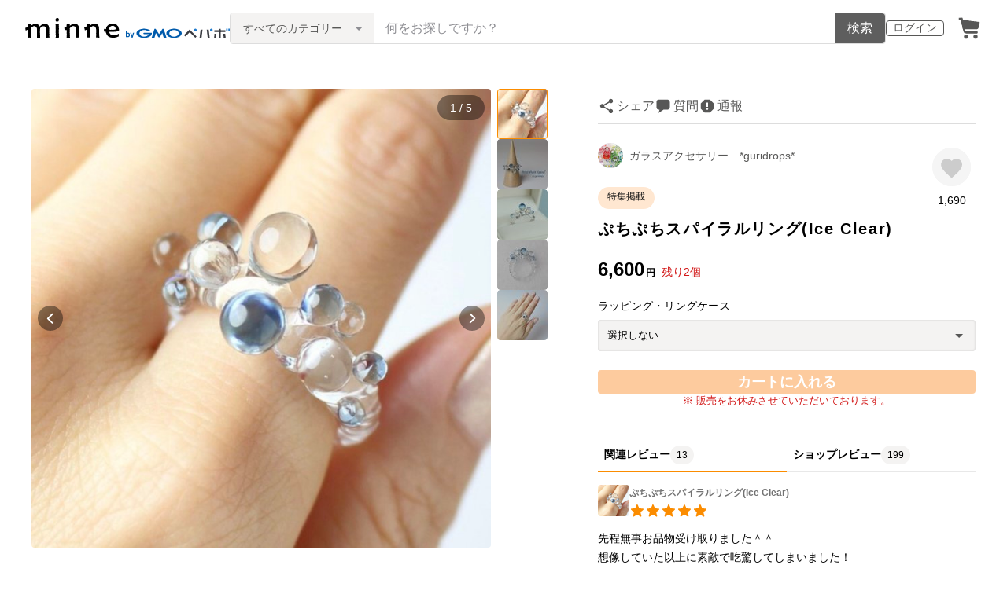

--- FILE ---
content_type: text/html; charset=utf-8
request_url: https://minne.com/items/4051818
body_size: 33338
content:
<!DOCTYPE html><html lang="ja"><head><script>(function(w,d,s,l,i){w[l]=w[l]||[];w[l].push({'gtm.start':
new Date().getTime(),event:'gtm.js'});var f=d.getElementsByTagName(s)[0],
j=d.createElement(s),dl=l!='dataLayer'?'&l='+l:'';j.async=true;j.src=
'https://www.googletagmanager.com/gtm.js?id='+i+dl;f.parentNode.insertBefore(j,f);
})(window,document,'script','dataLayer','GTM-5DHXN4G');</script><script async="" src="https://www.googletagmanager.com/gtag/js?id=AW-659512418"></script><script>window.dataLayer = window.dataLayer || [];
function gtag(){dataLayer.push(arguments);}
gtag('js', new Date());
gtag('config', 'AW-659512418');</script><meta charSet="utf-8"/><meta name="viewport" content="width=device-width"/><title>ぷちぷちスパイラルリング(Ice Clear) - ガラスアクセサリー　*guridrops* | minne byGMOペパボ 国内最大級のハンドメイド・手作り通販サイト</title><meta name="description" content="透明の粒がぷちぷちと並ぶ、耐熱ガラスでできた指輪です。ガラスのラインをねじって作ったリングに、水色とコバルトブルーのグラデーションの粒と透明の粒を熔着しました。指もとに、みずみずしい粒がぷちぷちキラキラして、楽しい気分になるかもしれません。リングのサイズは、3..."/><link rel="icon" href="/favicon.ico"/><link rel="canonical" href="https://minne.com/items/4051818"/><meta property="og:site_name" content="minne byGMOペパボ"/><meta property="og:title" content="ぷちぷちスパイラルリング(Ice Clear)"/><meta property="og:description" content="6,600円 | 透明の粒がぷちぷちと並ぶ、耐熱ガラスでできた指輪です。ガラスのラインをねじって作ったリングに、水色とコバルトブルーのグラデーションの粒と透明の粒を熔着しました。指もとに、みずみずしい粒がぷちぷちキラキラして、楽しい気分になるかもしれません。リングのサイズは、3..."/><meta property="og:type" content="product"/><meta property="og:image" content="https://image.minne.com/minne/mobile_app_product/600x600cq85/58921dcfa504e717cff3fe9b810122a78ce52932.jpeg/productimages/31526952/w1600xh1600/6ce4701f9e4b1854ce369da87b66deecb65bad29.jpeg?1489933938"/><meta property="twitter:card" content="summary_large_image"/><meta property="twitter:site" content="@minnecom"/><meta property="al:ios:url" content="minne://items/4051818"/><meta property="al:ios:app_store_id" content="563764220"/><meta property="al:ios:app_name" content="minne byGMOペパボ"/><meta property="al:android:url" content="minne://items/4051818"/><meta property="al:android:package" content="jp.co.paperboy.minne.app"/><meta property="al:android:app_name" content="minne byGMOペパボ"/><meta property="og:url" content="https://minne.com/items/4051818"/><meta property="product:product_link" content="https://minne.com/items/4051818"/><meta property="product:price:amount" content="6600"/><meta property="product:price:currency" content="JPY"/><meta property="twitter:creator" content="guridrops"/><meta property="twitter:title" content="ぷちぷちスパイラルリング(Ice Clear)"/><meta property="twitter:description" content="6,600円 | 透明の粒がぷちぷちと並ぶ、耐熱ガラスでできた指輪です。ガラスのラインをねじって作ったリングに、水色とコバルトブルーのグラデーションの粒と透明の粒を熔着しました。指もとに、みずみずしい粒がぷちぷちキラキラして、楽しい気分になるかもしれません。リングのサイズは、3..."/><meta property="twitter:image" content="https://image.minne.com/minne/mobile_app_product/600x600cq85/58921dcfa504e717cff3fe9b810122a78ce52932.jpeg/productimages/31526952/w1600xh1600/6ce4701f9e4b1854ce369da87b66deecb65bad29.jpeg?1489933938"/><meta property="fb:admins" content="100001355514181"/><link rel="shortcut icon" type="image/x-icon" href="/favicon.ico"/><link rel="apple-touch-icon-precomposed" href="/favicon-152.png"/><meta name="msapplication-TileColor" content="#ffffff"/><meta name="msapplication-TileImage" content="/favicon-144.png"/><link rel="alternate" href="android-app://jp.co.paperboy.minne.app/minne/items/4051818"/><link rel="alternate" href="ios-app://563764220/minne/items/4051818"/><script type="application/ld+json">{"@context":"https://schema.org","@type":"WebSite","url":"https://minne.com","potentialAction":{"@type":"SearchAction","target":"https://minne.com/category/saleonly?q={search_term_string}","query-input":"required name=search_term_string"}}</script><script type="application/ld+json">{"@context":"https://schema.org","@type":"BreadcrumbList","itemListElement":[{"@type":"ListItem","position":1,"item":"https://minne.com","name":"minne ホーム"},{"@type":"ListItem","position":2,"item":"https://minne.com/category/accessories","name":"アクセサリー・ジュエリー"},{"@type":"ListItem","position":3,"item":"https://minne.com/category/accessories/ring","name":"指輪・リング"},{"@type":"ListItem","position":4,"name":"ぷちぷちスパイラルリング(Ice Clear)"}]}</script><script type="application/ld+json">{"@context":"https://schema.org","@type":"BreadcrumbList","itemListElement":[{"@type":"ListItem","position":1,"item":"https://minne.com","name":"minne ホーム"},{"@type":"ListItem","position":2,"item":"https://minne.com/@guridrops","name":"ガラスアクセサリー　*guridrops*"},{"@type":"ListItem","position":3,"name":"ぷちぷちスパイラルリング(Ice Clear)"}]}</script><script type="application/ld+json">{"@context":"https://schema.org","@type":"Product","brand":{"@type":"Brand","name":"guridrops"},"description":"透明の粒がぷちぷちと並ぶ、耐熱ガラスでできた指輪です。\r\nガラスのラインをねじって作ったリングに、水色とコバルトブルーのグラデーションの粒と透明の粒を熔着しました。\r\n\r\n指もとに、みずみずしい粒がぷちぷちキラキラして、楽しい気分になるかもしれません。\r\n\r\nリングのサイズは、3号〜27号まで、ご希望のサイズでお作りします。\r\nご注文の際、備考欄でサイズをお知らせください。\r\n\r\n*guridrops*の商品は、受注制作とさせていただいております。\r\nご注文いただいた順番に制作しておりますが、繁忙期はお時間をいただく場合がございます。\r\nお届け日時にご希望がある方は、備考欄にてお知らせくださいませ。\r\n\r\n写真のものは12号です。ひとつひとつ手作りですので、粒の大きさや間隔などは、写真のものと若干違ってしまいます。ご了承ください。\r\n\r\n一粒一粒丁寧に熔着してありますが、落としたり硬いところにぶつけたりすると、割れてしまう可能性があります。\r\n他の素材の指輪よりも、少しだけ気を付けてご使用くださいませ。\r\nもし、粒が取れてしまっても、修理ができますので、その時はご連絡ください。\r\n","image":[{"@type":"ImageObject","contentUrl":"https://static.minne.com/productimages/31526952/w1600xh1600/6ce4701f9e4b1854ce369da87b66deecb65bad29.jpeg?1489933938","name":"ぷちぷちスパイラルリング(Ice Clear) - 画像1"},{"@type":"ImageObject","contentUrl":"https://static.minne.com/productimages/95050320/w1600xh1600/3eea4f8395d1b72ed67ca2e735fa03a10bd6533e.jpeg?1593763996","name":"ぷちぷちスパイラルリング(Ice Clear) - 画像2"},{"@type":"ImageObject","contentUrl":"https://static.minne.com/productimages/19151172/w1600xh1600/316de92aff5104959141fa1705c597d6f69df379.jpg?1467723069","name":"ぷちぷちスパイラルリング(Ice Clear) - 画像3"},{"@type":"ImageObject","contentUrl":"https://static.minne.com/productimages/95050229/w1600xh1600/ac1636cffe97c99444cea2998f23b47527590373.jpeg?1593763940","name":"ぷちぷちスパイラルリング(Ice Clear) - 画像4"},{"@type":"ImageObject","contentUrl":"https://static.minne.com/productimages/95050230/w1600xh1600/da57ca8c9cedbf4a724384962ed8c4f5f4d52aa9.jpeg?1593763941","name":"ぷちぷちスパイラルリング(Ice Clear) - 画像5"}],"name":"ぷちぷちスパイラルリング(Ice Clear)","review":[{"@type":"Review","reviewRating":{"@type":"Rating","ratingValue":5,"bestRating":5,"worstRating":1,"datePublished":"2022-05-22T11:30:22+09:00"},"author":{"@type":"Person","name":"黒田工房"},"reviewBody":"先程無事お品物受け取りました＾＾\n想像していた以上に素敵で吃驚してしまいました！\nサイズもぴったりで滑らかなガラスの心地が気持ち良いです♪大切に致しますね♡\nこの度は素敵なご縁に感謝です！"},{"@type":"Review","reviewRating":{"@type":"Rating","ratingValue":5,"bestRating":5,"worstRating":1,"datePublished":"2021-12-31T20:24:44+09:00"},"author":{"@type":"Person","name":"tapparari"},"reviewBody":"写真通りの素敵な色味で、とても嬉しいです！\nありがとうございます😊"},{"@type":"Review","reviewRating":{"@type":"Rating","ratingValue":5,"bestRating":5,"worstRating":1,"datePublished":"2021-02-15T19:58:52+09:00"},"author":{"@type":"Person","name":"ninoai2814"},"reviewBody":"レビューが遅くなってしまい、大変失礼致しました！！\nとっても！素敵な作品でした(ღ*ˇ ˇ*)｡o♡ᔆᵘᵗᵉᵏⁱ♡\nキラキラ✨していて、着け心地もとてもいいです🥰\n大事に使わせて頂きます！！😊💞"}],"aggregateRating":{"@type":"AggregateRating","ratingValue":5,"name":"ぷちぷちスパイラルリング(Ice Clear)","reviewCount":199,"bestRating":5,"worstRating":1},"offers":{"@type":"Offer","url":"https://minne.com/items/4051818","priceCurrency":"JPY","price":6600,"availability":"https://schema.org/InStock"}}</script><meta name="next-head-count" content="41"/><link rel="preload" href="https://assets.minne.com/_next/static/css/b92508390536d77d.css" as="style"/><link rel="stylesheet" href="https://assets.minne.com/_next/static/css/b92508390536d77d.css" data-n-g=""/><link rel="preload" href="https://assets.minne.com/_next/static/css/2ad53d62993fe19b.css" as="style"/><link rel="stylesheet" href="https://assets.minne.com/_next/static/css/2ad53d62993fe19b.css" data-n-p=""/><link rel="preload" href="https://assets.minne.com/_next/static/css/aca86b5e2e861ddc.css" as="style"/><link rel="stylesheet" href="https://assets.minne.com/_next/static/css/aca86b5e2e861ddc.css" data-n-p=""/><link rel="preload" href="https://assets.minne.com/_next/static/css/7a5c2639235d4452.css" as="style"/><link rel="stylesheet" href="https://assets.minne.com/_next/static/css/7a5c2639235d4452.css" data-n-p=""/><link rel="preload" href="https://assets.minne.com/_next/static/css/e1860a50bf048165.css" as="style"/><link rel="stylesheet" href="https://assets.minne.com/_next/static/css/e1860a50bf048165.css" data-n-p=""/><noscript data-n-css=""></noscript><script defer="" nomodule="" src="https://assets.minne.com/_next/static/chunks/polyfills-42372ed130431b0a.js"></script><script src="https://assets.minne.com/_next/static/chunks/webpack-72ff7d89ac4ae3ad.js" defer=""></script><script src="https://assets.minne.com/_next/static/chunks/framework-945b357d4a851f4b.js" defer=""></script><script src="https://assets.minne.com/_next/static/chunks/main-979a928c801c37a9.js" defer=""></script><script src="https://assets.minne.com/_next/static/chunks/pages/_app-d2b2a8106ecb3e36.js" defer=""></script><script src="https://assets.minne.com/_next/static/chunks/fec483df-3a01da3351658486.js" defer=""></script><script src="https://assets.minne.com/_next/static/chunks/2fbf9dd2-26488128a0adfa50.js" defer=""></script><script src="https://assets.minne.com/_next/static/chunks/9755-eb8ef797b9ac4ed6.js" defer=""></script><script src="https://assets.minne.com/_next/static/chunks/1664-7bba6d7caeb2ea23.js" defer=""></script><script src="https://assets.minne.com/_next/static/chunks/7634-67ca948bee10a88c.js" defer=""></script><script src="https://assets.minne.com/_next/static/chunks/6817-eec35ca6d3bf9439.js" defer=""></script><script src="https://assets.minne.com/_next/static/chunks/9197-405143e72654daca.js" defer=""></script><script src="https://assets.minne.com/_next/static/chunks/252-e474101a38e0ebc7.js" defer=""></script><script src="https://assets.minne.com/_next/static/chunks/1448-a519ff8d6350b1f9.js" defer=""></script><script src="https://assets.minne.com/_next/static/chunks/9359-aa7632c7bc597c77.js" defer=""></script><script src="https://assets.minne.com/_next/static/chunks/5155-8d632827f5208eac.js" defer=""></script><script src="https://assets.minne.com/_next/static/chunks/4000-08c1d93441c1c37d.js" defer=""></script><script src="https://assets.minne.com/_next/static/chunks/1105-0159b5f58040f914.js" defer=""></script><script src="https://assets.minne.com/_next/static/chunks/448-811f4a9aeb5b4f61.js" defer=""></script><script src="https://assets.minne.com/_next/static/chunks/3392-e15c48698450b44c.js" defer=""></script><script src="https://assets.minne.com/_next/static/chunks/7012-a98d53057d909398.js" defer=""></script><script src="https://assets.minne.com/_next/static/chunks/8858-3f846847df1f6a90.js" defer=""></script><script src="https://assets.minne.com/_next/static/chunks/2828-c94380e3f12e9c5d.js" defer=""></script><script src="https://assets.minne.com/_next/static/chunks/2705-11d079a40419d6dc.js" defer=""></script><script src="https://assets.minne.com/_next/static/chunks/6547-abacff949548cde7.js" defer=""></script><script src="https://assets.minne.com/_next/static/chunks/pages/items/%5Bid%5D-85a524c37a054f00.js" defer=""></script><script src="https://assets.minne.com/_next/static/M3mMcCmsrJpAf-Ua468vz/_buildManifest.js" defer=""></script><script src="https://assets.minne.com/_next/static/M3mMcCmsrJpAf-Ua468vz/_ssgManifest.js" defer=""></script></head><body><noscript><iframe src="https://www.googletagmanager.com/ns.html?id=GTM-5DHXN4G" height="0" width="0" style="display:none;visibility:hidden"></iframe></noscript><div id="__next"><header class="MinneHeader_minne-header__6tYNv"><div class="MinneHeader_container__tLbFp"><a class="MinneHeader_minne-logo__bCnrs" href="/"><span style="box-sizing:border-box;display:block;overflow:hidden;width:initial;height:initial;background:none;opacity:1;border:0;margin:0;padding:0;position:absolute;top:0;left:0;bottom:0;right:0"><img alt="ハンドメイドマーケット minne（ミンネ）" src="[data-uri]" decoding="async" data-nimg="fill" style="position:absolute;top:0;left:0;bottom:0;right:0;box-sizing:border-box;padding:0;border:none;margin:auto;display:block;width:0;height:0;min-width:100%;max-width:100%;min-height:100%;max-height:100%"/><noscript><img alt="ハンドメイドマーケット minne（ミンネ）" loading="lazy" decoding="async" data-nimg="fill" style="position:absolute;top:0;left:0;bottom:0;right:0;box-sizing:border-box;padding:0;border:none;margin:auto;display:block;width:0;height:0;min-width:100%;max-width:100%;min-height:100%;max-height:100%" src="https://static.minne.com/files/minne/shared/logos/horizontal-m.svg"/></noscript></span></a><ul class="MinneHeader_menu-list__VIISh"><li class="MinneHeader_list-item__J0y5m"><a href="/users/sign_in?signin_return_to=%2Fitems%2F4051818" class="MinneHeader_outline-button__cr8Tf">ログイン</a></li><li class="MinneHeader_list-item__J0y5m"><a href="/carts/line_items/"><div class="MinneHeader_icon-image__aNKOe"><span style="box-sizing:border-box;display:block;overflow:hidden;width:initial;height:initial;background:none;opacity:1;border:0;margin:0;padding:0;position:absolute;top:0;left:0;bottom:0;right:0"><img alt="カート" src="[data-uri]" decoding="async" data-nimg="fill" style="position:absolute;top:0;left:0;bottom:0;right:0;box-sizing:border-box;padding:0;border:none;margin:auto;display:block;width:0;height:0;min-width:100%;max-width:100%;min-height:100%;max-height:100%"/><noscript><img alt="カート" loading="lazy" decoding="async" data-nimg="fill" style="position:absolute;top:0;left:0;bottom:0;right:0;box-sizing:border-box;padding:0;border:none;margin:auto;display:block;width:0;height:0;min-width:100%;max-width:100%;min-height:100%;max-height:100%" src="https://static.minne.com/files/minne/icon/icon-cart.svg"/></noscript></span></div></a></li></ul><div class="MinneHeader_search-box__XfHAx"><div class="MinneSearchBox_container__T5FQu"><form class="MinneSearchBox_search-form__rI_wT" role="search"><div class="MinneSearchBox_category-select___9g9P"><select class="MinneSearchBox_select-box__dG5lB" aria-label="カテゴリーを選択"><option value="" selected="">すべてのカテゴリー</option><option value="accessories">アクセサリー・ジュエリー</option><option value="clothing">ファッション</option><option value="bags_and_purses">バッグ・財布・小物</option><option value="children">ベビー・キッズ</option><option value="interior">家具・生活雑貨</option><option value="pets">ペットグッズ</option><option value="plants">フラワー・ガーデン</option><option value="smartphone_cases_and_mobile_accessories">スマホケース・モバイルグッズ</option><option value="art">アート</option><option value="kitchen">食器・キッチン</option><option value="aroma_and_candles">アロマ・キャンドル</option><option value="stationery">文房具・ステーショナリー</option><option value="dolls">ぬいぐるみ・人形</option><option value="toys">おもちゃ</option><option value="knitting_and_needlecraft">ニット・編み物</option><option value="mask">マスク</option><option value="lesson">レシピ・型紙・レッスン動画</option><option value="material">素材・道具</option><option value="kits">手作りキット</option><option value="food">食べ物</option></select><span class="MinneSearchBox_selected-category-label__rQgzG">すべてのカテゴリー</span></div><div class="MinneSearchBox_search-text__LWRrg"><input placeholder="何をお探しですか？" class="MinneSearchBox_text-field__MY3wQ" type="search" enterKeyHint="search" aria-label="キーワード検索" maxLength="100" value=""/><div class="MinneSearchBox_suggestions-wrapper__ojoIH"></div></div><button type="submit" class="MinneSearchBox_submit-button__cvy6R">検索</button></form></div></div></div></header><div><main class="ProductSinglePage_product-wrapper__sQQKI false"><div class="ProductSinglePage_product-image__WvNnM"><div><div class="MinneCarouselForProductImage_container__gyVmw"><div class="MinneCarouselForProductImage_carousel-wrapper__n1yEw"><div class="swiper-container"><div class="swiper-wrapper"><div class="swiper-slide swiper-slide-duplicate" data-swiper-slide-index="4"><button class="MinneCarouselForProductImage_slide-container__nfpn4"><span style="box-sizing:border-box;display:inline-block;overflow:hidden;width:initial;height:initial;background:none;opacity:1;border:0;margin:0;padding:0;position:relative;max-width:100%"><span style="box-sizing:border-box;display:block;width:initial;height:initial;background:none;opacity:1;border:0;margin:0;padding:0;max-width:100%"><img style="display:block;max-width:100%;width:initial;height:initial;background:none;opacity:1;border:0;margin:0;padding:0" alt="" aria-hidden="true" src="data:image/svg+xml,%3csvg%20xmlns=%27http://www.w3.org/2000/svg%27%20version=%271.1%27%20width=%27680%27%20height=%27680%27/%3e"/></span><img alt="作品画像5枚目" src="[data-uri]" decoding="async" data-nimg="intrinsic" style="position:absolute;top:0;left:0;bottom:0;right:0;box-sizing:border-box;padding:0;border:none;margin:auto;display:block;width:0;height:0;min-width:100%;max-width:100%;min-height:100%;max-height:100%"/><noscript><img alt="作品画像5枚目" loading="lazy" decoding="async" data-nimg="intrinsic" style="position:absolute;top:0;left:0;bottom:0;right:0;box-sizing:border-box;padding:0;border:none;margin:auto;display:block;width:0;height:0;min-width:100%;max-width:100%;min-height:100%;max-height:100%" src="https://image.minne.com/minne/mobile_app_product/680x680cq85/40730e83ed05d0ed3dbd79c50e0dcfc8d1e6b48b.jpeg/productimages/95050230/w1600xh1600/da57ca8c9cedbf4a724384962ed8c4f5f4d52aa9.jpeg?1593763941"/></noscript></span></button></div><div class="swiper-slide" data-swiper-slide-index="0"><button class="MinneCarouselForProductImage_slide-container__nfpn4"><span style="box-sizing:border-box;display:inline-block;overflow:hidden;width:initial;height:initial;background:none;opacity:1;border:0;margin:0;padding:0;position:relative;max-width:100%"><span style="box-sizing:border-box;display:block;width:initial;height:initial;background:none;opacity:1;border:0;margin:0;padding:0;max-width:100%"><img style="display:block;max-width:100%;width:initial;height:initial;background:none;opacity:1;border:0;margin:0;padding:0" alt="" aria-hidden="true" src="data:image/svg+xml,%3csvg%20xmlns=%27http://www.w3.org/2000/svg%27%20version=%271.1%27%20width=%27680%27%20height=%27680%27/%3e"/></span><img alt="作品画像1枚目" src="[data-uri]" decoding="async" data-nimg="intrinsic" style="position:absolute;top:0;left:0;bottom:0;right:0;box-sizing:border-box;padding:0;border:none;margin:auto;display:block;width:0;height:0;min-width:100%;max-width:100%;min-height:100%;max-height:100%"/><noscript><img alt="作品画像1枚目" loading="lazy" decoding="async" data-nimg="intrinsic" style="position:absolute;top:0;left:0;bottom:0;right:0;box-sizing:border-box;padding:0;border:none;margin:auto;display:block;width:0;height:0;min-width:100%;max-width:100%;min-height:100%;max-height:100%" src="https://image.minne.com/minne/mobile_app_product/680x680cq85/f52f529170193ffb796467de78b6028e3daa33e2.jpeg/productimages/31526952/w1600xh1600/6ce4701f9e4b1854ce369da87b66deecb65bad29.jpeg?1489933938"/></noscript></span></button></div><div class="swiper-slide" data-swiper-slide-index="1"><button class="MinneCarouselForProductImage_slide-container__nfpn4"><span style="box-sizing:border-box;display:inline-block;overflow:hidden;width:initial;height:initial;background:none;opacity:1;border:0;margin:0;padding:0;position:relative;max-width:100%"><span style="box-sizing:border-box;display:block;width:initial;height:initial;background:none;opacity:1;border:0;margin:0;padding:0;max-width:100%"><img style="display:block;max-width:100%;width:initial;height:initial;background:none;opacity:1;border:0;margin:0;padding:0" alt="" aria-hidden="true" src="data:image/svg+xml,%3csvg%20xmlns=%27http://www.w3.org/2000/svg%27%20version=%271.1%27%20width=%27680%27%20height=%27680%27/%3e"/></span><img alt="作品画像2枚目" src="[data-uri]" decoding="async" data-nimg="intrinsic" style="position:absolute;top:0;left:0;bottom:0;right:0;box-sizing:border-box;padding:0;border:none;margin:auto;display:block;width:0;height:0;min-width:100%;max-width:100%;min-height:100%;max-height:100%"/><noscript><img alt="作品画像2枚目" loading="lazy" decoding="async" data-nimg="intrinsic" style="position:absolute;top:0;left:0;bottom:0;right:0;box-sizing:border-box;padding:0;border:none;margin:auto;display:block;width:0;height:0;min-width:100%;max-width:100%;min-height:100%;max-height:100%" src="https://image.minne.com/minne/mobile_app_product/680x680cq85/35e6df96bdf28d4173b1a74a1db13d6c4aaaa75f.jpeg/productimages/95050320/w1600xh1600/3eea4f8395d1b72ed67ca2e735fa03a10bd6533e.jpeg?1593763996"/></noscript></span></button></div><div class="swiper-slide" data-swiper-slide-index="2"><button class="MinneCarouselForProductImage_slide-container__nfpn4"><span style="box-sizing:border-box;display:inline-block;overflow:hidden;width:initial;height:initial;background:none;opacity:1;border:0;margin:0;padding:0;position:relative;max-width:100%"><span style="box-sizing:border-box;display:block;width:initial;height:initial;background:none;opacity:1;border:0;margin:0;padding:0;max-width:100%"><img style="display:block;max-width:100%;width:initial;height:initial;background:none;opacity:1;border:0;margin:0;padding:0" alt="" aria-hidden="true" src="data:image/svg+xml,%3csvg%20xmlns=%27http://www.w3.org/2000/svg%27%20version=%271.1%27%20width=%27680%27%20height=%27680%27/%3e"/></span><img alt="作品画像3枚目" src="[data-uri]" decoding="async" data-nimg="intrinsic" style="position:absolute;top:0;left:0;bottom:0;right:0;box-sizing:border-box;padding:0;border:none;margin:auto;display:block;width:0;height:0;min-width:100%;max-width:100%;min-height:100%;max-height:100%"/><noscript><img alt="作品画像3枚目" loading="lazy" decoding="async" data-nimg="intrinsic" style="position:absolute;top:0;left:0;bottom:0;right:0;box-sizing:border-box;padding:0;border:none;margin:auto;display:block;width:0;height:0;min-width:100%;max-width:100%;min-height:100%;max-height:100%" src="https://image.minne.com/minne/mobile_app_product/680x680cq85/61c1ce5cbe7c22bb5307096b563e7c6b793cfaeb.jpeg/productimages/19151172/w1600xh1600/316de92aff5104959141fa1705c597d6f69df379.jpg?1467723069"/></noscript></span></button></div><div class="swiper-slide" data-swiper-slide-index="3"><button class="MinneCarouselForProductImage_slide-container__nfpn4"><span style="box-sizing:border-box;display:inline-block;overflow:hidden;width:initial;height:initial;background:none;opacity:1;border:0;margin:0;padding:0;position:relative;max-width:100%"><span style="box-sizing:border-box;display:block;width:initial;height:initial;background:none;opacity:1;border:0;margin:0;padding:0;max-width:100%"><img style="display:block;max-width:100%;width:initial;height:initial;background:none;opacity:1;border:0;margin:0;padding:0" alt="" aria-hidden="true" src="data:image/svg+xml,%3csvg%20xmlns=%27http://www.w3.org/2000/svg%27%20version=%271.1%27%20width=%27680%27%20height=%27680%27/%3e"/></span><img alt="作品画像4枚目" src="[data-uri]" decoding="async" data-nimg="intrinsic" style="position:absolute;top:0;left:0;bottom:0;right:0;box-sizing:border-box;padding:0;border:none;margin:auto;display:block;width:0;height:0;min-width:100%;max-width:100%;min-height:100%;max-height:100%"/><noscript><img alt="作品画像4枚目" loading="lazy" decoding="async" data-nimg="intrinsic" style="position:absolute;top:0;left:0;bottom:0;right:0;box-sizing:border-box;padding:0;border:none;margin:auto;display:block;width:0;height:0;min-width:100%;max-width:100%;min-height:100%;max-height:100%" src="https://image.minne.com/minne/mobile_app_product/680x680cq85/019f8aebac642b6869f4dc1c7aaf441339773035.jpeg/productimages/95050229/w1600xh1600/ac1636cffe97c99444cea2998f23b47527590373.jpeg?1593763940"/></noscript></span></button></div><div class="swiper-slide" data-swiper-slide-index="4"><button class="MinneCarouselForProductImage_slide-container__nfpn4"><span style="box-sizing:border-box;display:inline-block;overflow:hidden;width:initial;height:initial;background:none;opacity:1;border:0;margin:0;padding:0;position:relative;max-width:100%"><span style="box-sizing:border-box;display:block;width:initial;height:initial;background:none;opacity:1;border:0;margin:0;padding:0;max-width:100%"><img style="display:block;max-width:100%;width:initial;height:initial;background:none;opacity:1;border:0;margin:0;padding:0" alt="" aria-hidden="true" src="data:image/svg+xml,%3csvg%20xmlns=%27http://www.w3.org/2000/svg%27%20version=%271.1%27%20width=%27680%27%20height=%27680%27/%3e"/></span><img alt="作品画像5枚目" src="[data-uri]" decoding="async" data-nimg="intrinsic" style="position:absolute;top:0;left:0;bottom:0;right:0;box-sizing:border-box;padding:0;border:none;margin:auto;display:block;width:0;height:0;min-width:100%;max-width:100%;min-height:100%;max-height:100%"/><noscript><img alt="作品画像5枚目" loading="lazy" decoding="async" data-nimg="intrinsic" style="position:absolute;top:0;left:0;bottom:0;right:0;box-sizing:border-box;padding:0;border:none;margin:auto;display:block;width:0;height:0;min-width:100%;max-width:100%;min-height:100%;max-height:100%" src="https://image.minne.com/minne/mobile_app_product/680x680cq85/40730e83ed05d0ed3dbd79c50e0dcfc8d1e6b48b.jpeg/productimages/95050230/w1600xh1600/da57ca8c9cedbf4a724384962ed8c4f5f4d52aa9.jpeg?1593763941"/></noscript></span></button></div><div class="swiper-slide swiper-slide-duplicate" data-swiper-slide-index="0"><button class="MinneCarouselForProductImage_slide-container__nfpn4"><span style="box-sizing:border-box;display:inline-block;overflow:hidden;width:initial;height:initial;background:none;opacity:1;border:0;margin:0;padding:0;position:relative;max-width:100%"><span style="box-sizing:border-box;display:block;width:initial;height:initial;background:none;opacity:1;border:0;margin:0;padding:0;max-width:100%"><img style="display:block;max-width:100%;width:initial;height:initial;background:none;opacity:1;border:0;margin:0;padding:0" alt="" aria-hidden="true" src="data:image/svg+xml,%3csvg%20xmlns=%27http://www.w3.org/2000/svg%27%20version=%271.1%27%20width=%27680%27%20height=%27680%27/%3e"/></span><img alt="作品画像1枚目" src="[data-uri]" decoding="async" data-nimg="intrinsic" style="position:absolute;top:0;left:0;bottom:0;right:0;box-sizing:border-box;padding:0;border:none;margin:auto;display:block;width:0;height:0;min-width:100%;max-width:100%;min-height:100%;max-height:100%"/><noscript><img alt="作品画像1枚目" loading="lazy" decoding="async" data-nimg="intrinsic" style="position:absolute;top:0;left:0;bottom:0;right:0;box-sizing:border-box;padding:0;border:none;margin:auto;display:block;width:0;height:0;min-width:100%;max-width:100%;min-height:100%;max-height:100%" src="https://image.minne.com/minne/mobile_app_product/680x680cq85/f52f529170193ffb796467de78b6028e3daa33e2.jpeg/productimages/31526952/w1600xh1600/6ce4701f9e4b1854ce369da87b66deecb65bad29.jpeg?1489933938"/></noscript></span></button></div></div><div class="MinneCarouselForProductImage_slide-index__BCA5c">1 / 5</div><div class="swiper-button-prev MinneCarouselForProductImage_swiper-button-prev__rWx3a"></div><div class="swiper-button-next MinneCarouselForProductImage_swiper-button-next__XS2wn"></div></div></div><div class="MinneCarouselForProductImage_carousel-pagination__xabjz"><button class="MinneCarouselForProductImage_carousel-pagination-button__dby09 MinneCarouselForProductImage_selected-image__EGo49"><span style="box-sizing:border-box;display:inline-block;overflow:hidden;width:initial;height:initial;background:none;opacity:1;border:0;margin:0;padding:0;position:relative;max-width:100%"><span style="box-sizing:border-box;display:block;width:initial;height:initial;background:none;opacity:1;border:0;margin:0;padding:0;max-width:100%"><img style="display:block;max-width:100%;width:initial;height:initial;background:none;opacity:1;border:0;margin:0;padding:0" alt="" aria-hidden="true" src="data:image/svg+xml,%3csvg%20xmlns=%27http://www.w3.org/2000/svg%27%20version=%271.1%27%20width=%2764%27%20height=%2764%27/%3e"/></span><img alt="作品画像1枚目" src="[data-uri]" decoding="async" data-nimg="intrinsic" class="MinneCarouselForProductImage_carousel-pagination-image__WNEDV" style="position:absolute;top:0;left:0;bottom:0;right:0;box-sizing:border-box;padding:0;border:none;margin:auto;display:block;width:0;height:0;min-width:100%;max-width:100%;min-height:100%;max-height:100%"/><noscript><img alt="作品画像1枚目" loading="lazy" decoding="async" data-nimg="intrinsic" style="position:absolute;top:0;left:0;bottom:0;right:0;box-sizing:border-box;padding:0;border:none;margin:auto;display:block;width:0;height:0;min-width:100%;max-width:100%;min-height:100%;max-height:100%" class="MinneCarouselForProductImage_carousel-pagination-image__WNEDV" srcSet="https://image.minne.com/minne/mobile_app_product/64x64cq85/1af5fc0cc9ac61accf85af79ca338f574e350742.jpeg/productimages/31526952/w1600xh1600/6ce4701f9e4b1854ce369da87b66deecb65bad29.jpeg?1489933938 1x, https://image.minne.com/minne/mobile_app_product/128x128cq85/3035b6a6f01ab631ffe71423aa15fbf00bdef8d3.jpeg/productimages/31526952/w1600xh1600/6ce4701f9e4b1854ce369da87b66deecb65bad29.jpeg?1489933938 2x" src="https://image.minne.com/minne/mobile_app_product/128x128cq85/3035b6a6f01ab631ffe71423aa15fbf00bdef8d3.jpeg/productimages/31526952/w1600xh1600/6ce4701f9e4b1854ce369da87b66deecb65bad29.jpeg?1489933938"/></noscript></span></button><button class="MinneCarouselForProductImage_carousel-pagination-button__dby09 MinneCarouselForProductImage_selectable-image__4a9Ab"><span style="box-sizing:border-box;display:inline-block;overflow:hidden;width:initial;height:initial;background:none;opacity:1;border:0;margin:0;padding:0;position:relative;max-width:100%"><span style="box-sizing:border-box;display:block;width:initial;height:initial;background:none;opacity:1;border:0;margin:0;padding:0;max-width:100%"><img style="display:block;max-width:100%;width:initial;height:initial;background:none;opacity:1;border:0;margin:0;padding:0" alt="" aria-hidden="true" src="data:image/svg+xml,%3csvg%20xmlns=%27http://www.w3.org/2000/svg%27%20version=%271.1%27%20width=%2764%27%20height=%2764%27/%3e"/></span><img alt="作品画像2枚目" src="[data-uri]" decoding="async" data-nimg="intrinsic" class="MinneCarouselForProductImage_carousel-pagination-image__WNEDV" style="position:absolute;top:0;left:0;bottom:0;right:0;box-sizing:border-box;padding:0;border:none;margin:auto;display:block;width:0;height:0;min-width:100%;max-width:100%;min-height:100%;max-height:100%"/><noscript><img alt="作品画像2枚目" loading="lazy" decoding="async" data-nimg="intrinsic" style="position:absolute;top:0;left:0;bottom:0;right:0;box-sizing:border-box;padding:0;border:none;margin:auto;display:block;width:0;height:0;min-width:100%;max-width:100%;min-height:100%;max-height:100%" class="MinneCarouselForProductImage_carousel-pagination-image__WNEDV" srcSet="https://image.minne.com/minne/mobile_app_product/64x64cq85/a4b428e037de37a952ce1a44dc376424546d2ea4.jpeg/productimages/95050320/w1600xh1600/3eea4f8395d1b72ed67ca2e735fa03a10bd6533e.jpeg?1593763996 1x, https://image.minne.com/minne/mobile_app_product/128x128cq85/5434cbf9d577908e681420909a6cc051bcf549d8.jpeg/productimages/95050320/w1600xh1600/3eea4f8395d1b72ed67ca2e735fa03a10bd6533e.jpeg?1593763996 2x" src="https://image.minne.com/minne/mobile_app_product/128x128cq85/5434cbf9d577908e681420909a6cc051bcf549d8.jpeg/productimages/95050320/w1600xh1600/3eea4f8395d1b72ed67ca2e735fa03a10bd6533e.jpeg?1593763996"/></noscript></span></button><button class="MinneCarouselForProductImage_carousel-pagination-button__dby09 MinneCarouselForProductImage_selectable-image__4a9Ab"><span style="box-sizing:border-box;display:inline-block;overflow:hidden;width:initial;height:initial;background:none;opacity:1;border:0;margin:0;padding:0;position:relative;max-width:100%"><span style="box-sizing:border-box;display:block;width:initial;height:initial;background:none;opacity:1;border:0;margin:0;padding:0;max-width:100%"><img style="display:block;max-width:100%;width:initial;height:initial;background:none;opacity:1;border:0;margin:0;padding:0" alt="" aria-hidden="true" src="data:image/svg+xml,%3csvg%20xmlns=%27http://www.w3.org/2000/svg%27%20version=%271.1%27%20width=%2764%27%20height=%2764%27/%3e"/></span><img alt="作品画像3枚目" src="[data-uri]" decoding="async" data-nimg="intrinsic" class="MinneCarouselForProductImage_carousel-pagination-image__WNEDV" style="position:absolute;top:0;left:0;bottom:0;right:0;box-sizing:border-box;padding:0;border:none;margin:auto;display:block;width:0;height:0;min-width:100%;max-width:100%;min-height:100%;max-height:100%"/><noscript><img alt="作品画像3枚目" loading="lazy" decoding="async" data-nimg="intrinsic" style="position:absolute;top:0;left:0;bottom:0;right:0;box-sizing:border-box;padding:0;border:none;margin:auto;display:block;width:0;height:0;min-width:100%;max-width:100%;min-height:100%;max-height:100%" class="MinneCarouselForProductImage_carousel-pagination-image__WNEDV" srcSet="https://image.minne.com/minne/mobile_app_product/64x64cq85/d8f114126563af9ac6dfe3617713f74020a31577.jpeg/productimages/19151172/w1600xh1600/316de92aff5104959141fa1705c597d6f69df379.jpg?1467723069 1x, https://image.minne.com/minne/mobile_app_product/128x128cq85/353bb1b5650766abd5dfebf05ab2f660bbcf2dec.jpeg/productimages/19151172/w1600xh1600/316de92aff5104959141fa1705c597d6f69df379.jpg?1467723069 2x" src="https://image.minne.com/minne/mobile_app_product/128x128cq85/353bb1b5650766abd5dfebf05ab2f660bbcf2dec.jpeg/productimages/19151172/w1600xh1600/316de92aff5104959141fa1705c597d6f69df379.jpg?1467723069"/></noscript></span></button><button class="MinneCarouselForProductImage_carousel-pagination-button__dby09 MinneCarouselForProductImage_selectable-image__4a9Ab"><span style="box-sizing:border-box;display:inline-block;overflow:hidden;width:initial;height:initial;background:none;opacity:1;border:0;margin:0;padding:0;position:relative;max-width:100%"><span style="box-sizing:border-box;display:block;width:initial;height:initial;background:none;opacity:1;border:0;margin:0;padding:0;max-width:100%"><img style="display:block;max-width:100%;width:initial;height:initial;background:none;opacity:1;border:0;margin:0;padding:0" alt="" aria-hidden="true" src="data:image/svg+xml,%3csvg%20xmlns=%27http://www.w3.org/2000/svg%27%20version=%271.1%27%20width=%2764%27%20height=%2764%27/%3e"/></span><img alt="作品画像4枚目" src="[data-uri]" decoding="async" data-nimg="intrinsic" class="MinneCarouselForProductImage_carousel-pagination-image__WNEDV" style="position:absolute;top:0;left:0;bottom:0;right:0;box-sizing:border-box;padding:0;border:none;margin:auto;display:block;width:0;height:0;min-width:100%;max-width:100%;min-height:100%;max-height:100%"/><noscript><img alt="作品画像4枚目" loading="lazy" decoding="async" data-nimg="intrinsic" style="position:absolute;top:0;left:0;bottom:0;right:0;box-sizing:border-box;padding:0;border:none;margin:auto;display:block;width:0;height:0;min-width:100%;max-width:100%;min-height:100%;max-height:100%" class="MinneCarouselForProductImage_carousel-pagination-image__WNEDV" srcSet="https://image.minne.com/minne/mobile_app_product/64x64cq85/21451c35045fce0312b549c13f149cf1836a865b.jpeg/productimages/95050229/w1600xh1600/ac1636cffe97c99444cea2998f23b47527590373.jpeg?1593763940 1x, https://image.minne.com/minne/mobile_app_product/128x128cq85/217bc45cd27883fe6d886f630dc6b461c4522c6f.jpeg/productimages/95050229/w1600xh1600/ac1636cffe97c99444cea2998f23b47527590373.jpeg?1593763940 2x" src="https://image.minne.com/minne/mobile_app_product/128x128cq85/217bc45cd27883fe6d886f630dc6b461c4522c6f.jpeg/productimages/95050229/w1600xh1600/ac1636cffe97c99444cea2998f23b47527590373.jpeg?1593763940"/></noscript></span></button><button class="MinneCarouselForProductImage_carousel-pagination-button__dby09 MinneCarouselForProductImage_selectable-image__4a9Ab"><span style="box-sizing:border-box;display:inline-block;overflow:hidden;width:initial;height:initial;background:none;opacity:1;border:0;margin:0;padding:0;position:relative;max-width:100%"><span style="box-sizing:border-box;display:block;width:initial;height:initial;background:none;opacity:1;border:0;margin:0;padding:0;max-width:100%"><img style="display:block;max-width:100%;width:initial;height:initial;background:none;opacity:1;border:0;margin:0;padding:0" alt="" aria-hidden="true" src="data:image/svg+xml,%3csvg%20xmlns=%27http://www.w3.org/2000/svg%27%20version=%271.1%27%20width=%2764%27%20height=%2764%27/%3e"/></span><img alt="作品画像5枚目" src="[data-uri]" decoding="async" data-nimg="intrinsic" class="MinneCarouselForProductImage_carousel-pagination-image__WNEDV" style="position:absolute;top:0;left:0;bottom:0;right:0;box-sizing:border-box;padding:0;border:none;margin:auto;display:block;width:0;height:0;min-width:100%;max-width:100%;min-height:100%;max-height:100%"/><noscript><img alt="作品画像5枚目" loading="lazy" decoding="async" data-nimg="intrinsic" style="position:absolute;top:0;left:0;bottom:0;right:0;box-sizing:border-box;padding:0;border:none;margin:auto;display:block;width:0;height:0;min-width:100%;max-width:100%;min-height:100%;max-height:100%" class="MinneCarouselForProductImage_carousel-pagination-image__WNEDV" srcSet="https://image.minne.com/minne/mobile_app_product/64x64cq85/9b0cd747ef0dbe428d3edecf49368683577191f4.jpeg/productimages/95050230/w1600xh1600/da57ca8c9cedbf4a724384962ed8c4f5f4d52aa9.jpeg?1593763941 1x, https://image.minne.com/minne/mobile_app_product/128x128cq85/66dc8962da41206e8af16868b3d3a45707601ca1.jpeg/productimages/95050230/w1600xh1600/da57ca8c9cedbf4a724384962ed8c4f5f4d52aa9.jpeg?1593763941 2x" src="https://image.minne.com/minne/mobile_app_product/128x128cq85/66dc8962da41206e8af16868b3d3a45707601ca1.jpeg/productimages/95050230/w1600xh1600/da57ca8c9cedbf4a724384962ed8c4f5f4d52aa9.jpeg?1593763941"/></noscript></span></button></div></div></div></div><div class="ProductSinglePage_sidebar-product-info__90cj9"><div class="ProductSinglePage_summary__F__jH"><div class="ProductSinglePage_button-list__GjujT"><div class="MySocialMediaShareButton_device-mobile__k5JcA"><div class="MySocialMediaShareButton_container__SY5hf"><button class="MySocialMediaShareButton_share-button__oM_Vk">シェア</button></div></div><div class="MySocialMediaShareButton_device-desktop__Yj9Uo"><div class="MyMenuWithButton_container__YBj0B"><button aria-owns="MySocialMediaShareButton_share-button__oM_Vk" aria-haspopup="true" aria-expanded="false" class="MySocialMediaShareButton_share-button__oM_Vk">シェア</button></div></div><button type="button" class="ProductSinglePage_message-button-with-login__eGVgq">質問</button><a class="ProductSinglePage_report-button__ugTWv" href="//help.minne.com/hc/ja/requests/new?ticket_form_id=7399540073747&amp;tf_7399580860051=4051818&amp;tf_23967407398291=product_escalated" target="_blank" rel="noopener noreferrer">通報</a></div><div class="MinneProductSummary_product-wrapper__Pd1v_"><div class="MinneProductSummary_shop-info-wrapper__XtxYV"><div class="MinneProductSummary_shop-info__GvxWg" data-stt-ignore="true"><div class="MinneProductSummary_shop-image__OgaA9"><div style="width:100%;height:100%" class="MyAvatar_container-circle__OsnRZ"><a href="/@guridrops" class="MyAvatar_avatar-image__WL8gY" tabindex="-1"><span style="box-sizing:border-box;display:block;overflow:hidden;width:initial;height:initial;background:none;opacity:1;border:0;margin:0;padding:0;position:absolute;top:0;left:0;bottom:0;right:0"><img alt="guridropsさんのショップ" src="[data-uri]" decoding="async" data-nimg="fill" style="position:absolute;top:0;left:0;bottom:0;right:0;box-sizing:border-box;padding:0;border:none;margin:auto;display:block;width:0;height:0;min-width:100%;max-width:100%;min-height:100%;max-height:100%"/><noscript><img alt="guridropsさんのショップ" loading="lazy" decoding="async" data-nimg="fill" style="position:absolute;top:0;left:0;bottom:0;right:0;box-sizing:border-box;padding:0;border:none;margin:auto;display:block;width:0;height:0;min-width:100%;max-width:100%;min-height:100%;max-height:100%" src="https://image.minne.com/minne/mobile_app_product/100x100cq85/66a2e49fc97b6f817d10f304b93f3633be8c21c5.jpeg/profiles/1604161/thumb/3c1b89a3787a09e0b431ea77bec098cdaf1cc3d2.jpg?1449024602"/></noscript></span></a></div></div><a href="/@guridrops" class="MinneProductSummary_shop-name__yGkEk">ガラスアクセサリー　*guridrops*</a></div><div class="MinneProductSummary_publication-label-list__iNlF1"><a class="MyChip_chip-orange__IH_Q9 MyChip_small__DBTc6" href="/curations/835">特集掲載</a></div><div class="MinneProductSummary_product-info__IRW5N"><h1 class="MinneProductSummary_product-name__j5Rxo">ぷちぷちスパイラルリング(Ice Clear)</h1><div class="MinneProductSummary_sale-info__g2FT2"><div class="MinneProductSummary_price__O6Aem">6,600<span class="MinneProductSummary_price-unit__9lGIL">円</span></div><div class="MinneProductSummary_stock-red__V8au2">残り<!-- -->2<!-- -->個</div></div></div></div><div class="MinneProductSummary_favorite__StDRE"><div class="MinneProductSummary_favorite-button__A65OQ"><button class="MinneFavoriteButton_button__N_H50" style="width:100%;height:100%" aria-label="お気に入りする" type="button"><span style="box-sizing:border-box;display:block;overflow:hidden;width:initial;height:initial;background:none;opacity:1;border:0;margin:0;padding:0;position:absolute;top:0;left:0;bottom:0;right:0"><img alt="お気に入りする" src="[data-uri]" decoding="async" data-nimg="fill" style="position:absolute;top:0;left:0;bottom:0;right:0;box-sizing:border-box;padding:0;border:none;margin:auto;display:block;width:0;height:0;min-width:100%;max-width:100%;min-height:100%;max-height:100%"/><noscript><img alt="お気に入りする" loading="lazy" decoding="async" data-nimg="fill" style="position:absolute;top:0;left:0;bottom:0;right:0;box-sizing:border-box;padding:0;border:none;margin:auto;display:block;width:0;height:0;min-width:100%;max-width:100%;min-height:100%;max-height:100%" src="https://static.minne.com/files/minne/icon/icon-fav-inactive.svg"/></noscript></span><div class="MinneFavoriteButton_lottiePlayerWrapper__35XVH"><div class="lf-player-container"><div id="lottie" style="background:transparent;margin:0 auto;outline:none;overflow:hidden" class="MinneFavoriteButton_lottiePlayer__S7xWo"></div></div></div></button></div><div class="MinneProductSummary_favorite-count__Xa37W">1,690</div></div></div></div><div class="ProductSinglePage_buy-option-list__cH2Jh"><div class="ProductSinglePage_buy-option__XzV8E"><div class="MyDropdown_option-title-section__gv_em"><label class="MyDropdown_title__PpvO6" for="439910">ラッピング・リングケース</label></div><div class="MyDropdown_form-wrapper__PpexN"><select class="MyDropdown_form__gGNPu   " id="439910" data-testid="my-dropdown"><option class="MyDropdown_option__sRH4N" value="">選択しない</option><option class="MyDropdown_option__sRH4N" value="1386027">ピローケース</option><option class="MyDropdown_option__sRH4N" value="1386199">ピローケースにリボン +50円</option><option class="MyDropdown_option__sRH4N" value="1386200">リングケース＋ラッピング +600円</option><option class="MyDropdown_option__sRH4N" value="1386201">リングケースのみ +550円</option></select></div></div></div><div class="ProductSinglePage_add-cart-container__hFoJh"><div class="ProductSinglePage_cart-button__M_MDw" id="gtm-ProductSinglePage-onSale"><div class="MinneProductPageButtons_buttonsContainer__ls7N_"><div class="MinneProductPageButtons_buttonArea__altr_"><button class="MyButton_button__MW8sy MyButton_l__lSQEn MyButton_orange__8GEII MyButton_fullWidth__fDqLZ" type="button" disabled="" data-testid="product-cart-button">カートに入れる</button></div></div></div><div class="ProductSinglePage_add-cart-warning__4kEqp" id="gtm-ProductSinglePage-is-gallery-closed">※ 販売をお休みさせていただいております。</div></div></div><div class="ProductSinglePage_enable-fixed-cart-section__znvOB"><div class="ProductSinglePage_fixed-cart-button-wrapper__tvdjm"><div class="ProductSinglePage_fixed-cart-button__Gk13W"><div class="MinneProductPageButtons_buttonsContainer__ls7N_"><div class="MinneProductPageButtons_buttonArea__altr_"><button class="MyButton_button__MW8sy MyButton_l__lSQEn MyButton_orange__8GEII MyButton_fullWidth__fDqLZ" type="button" disabled="" data-testid="product-cart-button">カートに入れる</button></div></div></div><button type="button" class="ProductSinglePage_fixed-button-option__JBe5z">この作品のオプションを選択する</button><div class="ProductSinglePage_add-cart-warning__4kEqp">※ 販売をお休みさせていただいております。</div></div></div><div class="ProductSinglePage_main-product-info__mI6fG"><div class="ProductSinglePage_description__PdCZF"><div class="MinneProductDescription_container__gDMAe"><div class="MinneProductDescription_isInitialOpened__GnnyE"><div class="MinneProductDescription_content__O6E1I"><div class="MinneProductDescription_raw-content__eQklc">透明の粒がぷちぷちと並ぶ、耐熱ガラスでできた指輪です。
ガラスのラインをねじって作ったリングに、水色とコバルトブルーのグラデーションの粒と透明の粒を熔着しました。

指もとに、みずみずしい粒がぷちぷちキラキラして、楽しい気分になるかもしれません。

リングのサイズは、3号〜27号まで、ご希望のサイズでお作りします。
ご注文の際、備考欄でサイズをお知らせください。

*guridrops*の商品は、受注制作とさせていただいております。
ご注文いただいた順番に制作しておりますが、繁忙期はお時間をいただく場合がございます。
お届け日時にご希望がある方は、備考欄にてお知らせくださいませ。

写真のものは12号です。ひとつひとつ手作りですので、粒の大きさや間隔などは、写真のものと若干違ってしまいます。ご了承ください。

一粒一粒丁寧に熔着してありますが、落としたり硬いところにぶつけたりすると、割れてしまう可能性があります。
他の素材の指輪よりも、少しだけ気を付けてご使用くださいませ。
もし、粒が取れてしまっても、修理ができますので、その時はご連絡ください。
</div><div class="MinneProductDescription_complete-content__mMoLy">透明の粒がぷちぷちと並ぶ、耐熱ガラスでできた指輪です。<!-- -->
<!-- -->ガラスのラインをねじって作ったリングに、水色とコバルトブルーのグラデーションの粒と透明の粒を熔着しました。<!-- -->
<!-- --><!-- -->
<!-- -->指もとに、みずみずしい粒がぷちぷちキラキラして、楽しい気分になるかもしれません。<!-- -->
<!-- --><!-- -->
<!-- -->リングのサイズは、3号〜27号まで、ご希望のサイズでお作りします。<!-- -->
<!-- -->ご注文の際、備考欄でサイズをお知らせください。<!-- -->
<!-- --><!-- -->
<!-- -->*guridrops*の商品は、受注制作とさせていただいております。<!-- -->
<!-- -->ご注文いただいた順番に制作しておりますが、繁忙期はお時間をいただく場合がございます。<!-- -->
<!-- -->お届け日時にご希望がある方は、備考欄にてお知らせくださいませ。<!-- -->
<!-- --><!-- -->
<!-- -->写真のものは12号です。ひとつひとつ手作りですので、粒の大きさや間隔などは、写真のものと若干違ってしまいます。ご了承ください。<!-- -->
<!-- --><!-- -->
<!-- -->一粒一粒丁寧に熔着してありますが、落としたり硬いところにぶつけたりすると、割れてしまう可能性があります。<!-- -->
<!-- -->他の素材の指輪よりも、少しだけ気を付けてご使用くださいませ。<!-- -->
<!-- -->もし、粒が取れてしまっても、修理ができますので、その時はご連絡ください。<!-- -->
</div></div><div class="MinneProductDescription_show-more-container__eoJQv"><button type="button" class="MinneProductDescription_show-more__NTyjw">作品説明をすべて見る</button></div></div></div></div><div class="ProductSinglePage_props__uNfdH"><div class="MinneProductInformation_information-group__JPtXw"><div class="MinneProductInformation_information-item__gBiTv"><h2 class="MinneProductInformation_information-title__xjk4C">サイズ</h2><div class="MinneProductInformation_information-content__u_zxF"><div class="MinneProductInformation_information-text__x30kj">3号〜27号で、ご希望のサイズでお作りします。</div></div></div><div class="MinneProductInformation_information-item__gBiTv"><h2 class="MinneProductInformation_information-title__xjk4C">発送までの目安<div class="MinneProductInformation_tooltip-wrapper__JgK2s"></div></h2><div class="MinneProductInformation_information-content__u_zxF"><div class="MinneProductInformation_information-text__x30kj">15日</div></div></div><div class="MinneProductInformation_is-information-close__ZImIS MinneProductInformation_information-item__gBiTv"><h2 class="MinneProductInformation_information-title__xjk4C"><button class="MinneProductInformation_information-title-button__BiiCS">配送方法・送料</button><span class="MinneProductInformation_information-title-text-disp-lg__DYCcR">配送方法・送料</span></h2><div class="MinneProductInformation_information-content__u_zxF"><div class="MinneProductInformation_information-table__JSnpn"><div class="MinneProductInformation_table-row__4Ap9a"><div class="MinneProductInformation_table-row-label__wT2SA">レターパック</div><div class="MinneProductInformation_table-cell__C02KQ">370<!-- -->円<!-- -->（<a href="https://help.minne.com/hc/ja/articles/4406260089619" title="追加送料について" target="_blank" rel="noopener noreferrer">追加送料</a>：<!-- -->0<!-- -->円）<br/>ライト　全国一律</div></div><div class="MinneProductInformation_table-row__4Ap9a"><div class="MinneProductInformation_table-row-label__wT2SA">レターパック</div><div class="MinneProductInformation_table-cell__C02KQ">520<!-- -->円<!-- -->（<a href="https://help.minne.com/hc/ja/articles/4406260089619" title="追加送料について" target="_blank" rel="noopener noreferrer">追加送料</a>：<!-- -->0<!-- -->円）<br/>プラス　全国一律</div></div><div class="MinneProductInformation_table-row__4Ap9a"><div class="MinneProductInformation_table-row-label__wT2SA">宅配便</div><div class="MinneProductInformation_table-cell__C02KQ">810<!-- -->円<!-- -->（<a href="https://help.minne.com/hc/ja/articles/4406260089619" title="追加送料について" target="_blank" rel="noopener noreferrer">追加送料</a>：<!-- -->0<!-- -->円）<br/>ゆうパック　神奈川県</div></div><div class="MinneProductInformation_table-row__4Ap9a"><div class="MinneProductInformation_table-row-label__wT2SA">宅配便</div><div class="MinneProductInformation_table-cell__C02KQ">870<!-- -->円<!-- -->（<a href="https://help.minne.com/hc/ja/articles/4406260089619" title="追加送料について" target="_blank" rel="noopener noreferrer">追加送料</a>：<!-- -->0<!-- -->円）<br/>ゆうパック　東北・関東・東海・信越・北陸</div></div><div class="MinneProductInformation_table-row__4Ap9a"><div class="MinneProductInformation_table-row-label__wT2SA">宅配便</div><div class="MinneProductInformation_table-cell__C02KQ">970<!-- -->円<!-- -->（<a href="https://help.minne.com/hc/ja/articles/4406260089619" title="追加送料について" target="_blank" rel="noopener noreferrer">追加送料</a>：<!-- -->0<!-- -->円）<br/>ゆうパック　近畿</div></div><div class="MinneProductInformation_table-row__4Ap9a"><div class="MinneProductInformation_table-row-label__wT2SA">宅配便</div><div class="MinneProductInformation_table-cell__C02KQ">1100<!-- -->円<!-- -->（<a href="https://help.minne.com/hc/ja/articles/4406260089619" title="追加送料について" target="_blank" rel="noopener noreferrer">追加送料</a>：<!-- -->0<!-- -->円）<br/>ゆうパック　中国・四国</div></div><div class="MinneProductInformation_table-row__4Ap9a"><div class="MinneProductInformation_table-row-label__wT2SA">宅配便</div><div class="MinneProductInformation_table-cell__C02KQ">1300<!-- -->円<!-- -->（<a href="https://help.minne.com/hc/ja/articles/4406260089619" title="追加送料について" target="_blank" rel="noopener noreferrer">追加送料</a>：<!-- -->0<!-- -->円）<br/>ゆうパック　北海道</div></div><div class="MinneProductInformation_table-row__4Ap9a"><div class="MinneProductInformation_table-row-label__wT2SA">宅配便</div><div class="MinneProductInformation_table-cell__C02KQ">1300<!-- -->円<!-- -->（<a href="https://help.minne.com/hc/ja/articles/4406260089619" title="追加送料について" target="_blank" rel="noopener noreferrer">追加送料</a>：<!-- -->0<!-- -->円）<br/>ゆうパック　九州</div></div><div class="MinneProductInformation_table-row__4Ap9a"><div class="MinneProductInformation_table-row-label__wT2SA">宅配便</div><div class="MinneProductInformation_table-cell__C02KQ">1350<!-- -->円<!-- -->（<a href="https://help.minne.com/hc/ja/articles/4406260089619" title="追加送料について" target="_blank" rel="noopener noreferrer">追加送料</a>：<!-- -->0<!-- -->円）<br/>ゆうパック　沖縄</div></div><div class="MinneProductInformation_table-row__4Ap9a"><div class="MinneProductInformation_table-row-label__wT2SA">クリックポスト</div><div class="MinneProductInformation_table-cell__C02KQ">250<!-- -->円<!-- -->（<a href="https://help.minne.com/hc/ja/articles/4406260089619" title="追加送料について" target="_blank" rel="noopener noreferrer">追加送料</a>：<!-- -->0<!-- -->円）<br/>全国一律</div></div></div></div></div><div class="MinneProductInformation_information-item__gBiTv"><h2 class="MinneProductInformation_information-title__xjk4C">購入の際の注意点</h2><div class="MinneProductInformation_information-content__u_zxF"><div class="MinneProductInformation_information-description__S_bDY">*guridrops*の商品は、受注制作とさせていただいております。<!-- -->
<!-- -->ご注文いただいた順番に制作しておりますが、繁忙期はお時間をいただく場合がございます。<!-- -->
<!-- -->お届け日時にご希望がある方は、備考欄にてお知らせくださいませ。<!-- -->
<!-- --><!-- -->
<!-- -->写真のものは12号です。ひとつひとつ手作りですので、粒の大きさや間隔などは、写真のものと若干違ってしまいます。ご了承ください。<!-- -->
<!-- --><!-- -->
<!-- -->一粒一粒丁寧に熔着してありますが、落としたり硬いところにぶつけたりすると、割れてしまう可能性があります。<!-- -->
<!-- -->他の素材の指輪よりも、少しだけ気を付けてご使用くださいませ。<!-- -->
<!-- -->もし、粒が取れてしまっても、修理ができますので、その時はご連絡ください。</div></div></div></div></div></div><div class="ProductSinglePage_sidebar-shop-wrapper__lT8vE"><div class="ProductSinglePage_shop-reviews__4ZRJf"><div><div class="MinneReviewCardListWrapper_tab__vMPEc"><button class="MinneProductDetailReviewTab_wrapper__S71mG MinneProductDetailReviewTab_underline-selected__JVUPd"><div class="MinneProductDetailReviewTab_text__FS6_i">関連レビュー</div><span class="MyBadge_badge__lXq7p">13</span></button><button class="MinneProductDetailReviewTab_wrapper__S71mG MinneProductDetailReviewTab_underline-unselected__bO0yi"><div class="MinneProductDetailReviewTab_text__FS6_i">ショップレビュー</div><span class="MyBadge_badge__lXq7p">199</span></button></div><div class="MinneReviewCardList_wrapper__uiYeb"><ul class="MinneReviewCardList_review-card-list__UUHfG"><li class="MinneReviewCardList_review-card-item__l7iRS"><div class="MinneReviewCard_container__gz_Hc"><a href="/items/4051818"><div class="MinneReviewCard_productInfo__efV6i"><div class="MinneReviewCard_productImageWrapper__AniwW"><span style="box-sizing:border-box;display:inline-block;overflow:hidden;width:40px;height:40px;background:none;opacity:1;border:0;margin:0;padding:0;position:relative"><img alt="作品画像" src="[data-uri]" decoding="async" data-nimg="fixed" class="MinneReviewCard_productImage__sglEN" style="position:absolute;top:0;left:0;bottom:0;right:0;box-sizing:border-box;padding:0;border:none;margin:auto;display:block;width:0;height:0;min-width:100%;max-width:100%;min-height:100%;max-height:100%"/><noscript><img alt="作品画像" loading="lazy" decoding="async" data-nimg="fixed" style="position:absolute;top:0;left:0;bottom:0;right:0;box-sizing:border-box;padding:0;border:none;margin:auto;display:block;width:0;height:0;min-width:100%;max-width:100%;min-height:100%;max-height:100%" class="MinneReviewCard_productImage__sglEN" src="https://image.minne.com/minne/mobile_app_product/640x640cq85/a3c5853677626643d01396db56e2179a60e6cd30.jpeg/productimages/31526952/w1600xh1600/6ce4701f9e4b1854ce369da87b66deecb65bad29.jpeg?1489933938"/></noscript></span></div><div class="MinneReviewCard_productInfoDetail___F9PV"><p class="MinneReviewCard_productTitle__gPGlk">ぷちぷちスパイラルリング(Ice Clear)</p><div class="MinneReviewStarRating_star-rating__vd50U"><span style="box-sizing:border-box;display:inline-block;overflow:hidden;width:20px;height:20px;background:none;opacity:1;border:0;margin:0;padding:0;position:relative"><img alt="作家・ブランドのレビュー 星5" data-testid="review-star-full" src="[data-uri]" decoding="async" data-nimg="fixed" style="position:absolute;top:0;left:0;bottom:0;right:0;box-sizing:border-box;padding:0;border:none;margin:auto;display:block;width:0;height:0;min-width:100%;max-width:100%;min-height:100%;max-height:100%"/><noscript><img alt="作家・ブランドのレビュー 星5" data-testid="review-star-full" loading="lazy" decoding="async" data-nimg="fixed" style="position:absolute;top:0;left:0;bottom:0;right:0;box-sizing:border-box;padding:0;border:none;margin:auto;display:block;width:0;height:0;min-width:100%;max-width:100%;min-height:100%;max-height:100%" src="https://static.minne.com/files/minne/icon/icon-star-fill-orange.svg"/></noscript></span><span style="box-sizing:border-box;display:inline-block;overflow:hidden;width:20px;height:20px;background:none;opacity:1;border:0;margin:0;padding:0;position:relative"><img alt="" data-testid="review-star-full" src="[data-uri]" decoding="async" data-nimg="fixed" style="position:absolute;top:0;left:0;bottom:0;right:0;box-sizing:border-box;padding:0;border:none;margin:auto;display:block;width:0;height:0;min-width:100%;max-width:100%;min-height:100%;max-height:100%"/><noscript><img alt="" data-testid="review-star-full" loading="lazy" decoding="async" data-nimg="fixed" style="position:absolute;top:0;left:0;bottom:0;right:0;box-sizing:border-box;padding:0;border:none;margin:auto;display:block;width:0;height:0;min-width:100%;max-width:100%;min-height:100%;max-height:100%" src="https://static.minne.com/files/minne/icon/icon-star-fill-orange.svg"/></noscript></span><span style="box-sizing:border-box;display:inline-block;overflow:hidden;width:20px;height:20px;background:none;opacity:1;border:0;margin:0;padding:0;position:relative"><img alt="" data-testid="review-star-full" src="[data-uri]" decoding="async" data-nimg="fixed" style="position:absolute;top:0;left:0;bottom:0;right:0;box-sizing:border-box;padding:0;border:none;margin:auto;display:block;width:0;height:0;min-width:100%;max-width:100%;min-height:100%;max-height:100%"/><noscript><img alt="" data-testid="review-star-full" loading="lazy" decoding="async" data-nimg="fixed" style="position:absolute;top:0;left:0;bottom:0;right:0;box-sizing:border-box;padding:0;border:none;margin:auto;display:block;width:0;height:0;min-width:100%;max-width:100%;min-height:100%;max-height:100%" src="https://static.minne.com/files/minne/icon/icon-star-fill-orange.svg"/></noscript></span><span style="box-sizing:border-box;display:inline-block;overflow:hidden;width:20px;height:20px;background:none;opacity:1;border:0;margin:0;padding:0;position:relative"><img alt="" data-testid="review-star-full" src="[data-uri]" decoding="async" data-nimg="fixed" style="position:absolute;top:0;left:0;bottom:0;right:0;box-sizing:border-box;padding:0;border:none;margin:auto;display:block;width:0;height:0;min-width:100%;max-width:100%;min-height:100%;max-height:100%"/><noscript><img alt="" data-testid="review-star-full" loading="lazy" decoding="async" data-nimg="fixed" style="position:absolute;top:0;left:0;bottom:0;right:0;box-sizing:border-box;padding:0;border:none;margin:auto;display:block;width:0;height:0;min-width:100%;max-width:100%;min-height:100%;max-height:100%" src="https://static.minne.com/files/minne/icon/icon-star-fill-orange.svg"/></noscript></span><span style="box-sizing:border-box;display:inline-block;overflow:hidden;width:20px;height:20px;background:none;opacity:1;border:0;margin:0;padding:0;position:relative"><img alt="" data-testid="review-star-full" src="[data-uri]" decoding="async" data-nimg="fixed" style="position:absolute;top:0;left:0;bottom:0;right:0;box-sizing:border-box;padding:0;border:none;margin:auto;display:block;width:0;height:0;min-width:100%;max-width:100%;min-height:100%;max-height:100%"/><noscript><img alt="" data-testid="review-star-full" loading="lazy" decoding="async" data-nimg="fixed" style="position:absolute;top:0;left:0;bottom:0;right:0;box-sizing:border-box;padding:0;border:none;margin:auto;display:block;width:0;height:0;min-width:100%;max-width:100%;min-height:100%;max-height:100%" src="https://static.minne.com/files/minne/icon/icon-star-fill-orange.svg"/></noscript></span></div></div></div></a><div class="MinneReviewCard_reviewContent__K_HMf"><div class="MinneReviewCard_comment__cx_xw">先程無事お品物受け取りました＾＾
想像していた以上に素敵で吃驚してしまいました！
サイズもぴったりで滑らかなガラスの心地が気持ち良いです♪大切に致しますね♡
この度は素敵なご縁に感謝です！</div><div></div></div><div class="MinneReviewCard_reviewInfo__mgVf9"><div class="MinneReviewCard_reviewDate__EUy3i">2022年5月22日</div><div>by <span>黒田工房</span></div></div><dialog class="MyModalV2_modal__64wEc" aria-label="画像拡大表示"><div class="MinneReviewCard_imageModalContent__Oh2P7"><img alt="" src="" class="MinneReviewCard_imageModalContentImage__XcZrN"/><div class="MinneReviewCard_imageModalReview__IUMN9"><div class="MinneReviewCard_imageModalReviewHeader__Ic8CE"><div><div class="MinneReviewStarRating_star-rating__vd50U"><span style="box-sizing:border-box;display:inline-block;overflow:hidden;width:24px;height:24px;background:none;opacity:1;border:0;margin:0;padding:0;position:relative"><img alt="作家・ブランドのレビュー 星5" data-testid="review-star-full" src="[data-uri]" decoding="async" data-nimg="fixed" style="position:absolute;top:0;left:0;bottom:0;right:0;box-sizing:border-box;padding:0;border:none;margin:auto;display:block;width:0;height:0;min-width:100%;max-width:100%;min-height:100%;max-height:100%"/><noscript><img alt="作家・ブランドのレビュー 星5" data-testid="review-star-full" loading="lazy" decoding="async" data-nimg="fixed" style="position:absolute;top:0;left:0;bottom:0;right:0;box-sizing:border-box;padding:0;border:none;margin:auto;display:block;width:0;height:0;min-width:100%;max-width:100%;min-height:100%;max-height:100%" src="https://static.minne.com/files/minne/icon/icon-star-fill-orange.svg"/></noscript></span><span style="box-sizing:border-box;display:inline-block;overflow:hidden;width:24px;height:24px;background:none;opacity:1;border:0;margin:0;padding:0;position:relative"><img alt="" data-testid="review-star-full" src="[data-uri]" decoding="async" data-nimg="fixed" style="position:absolute;top:0;left:0;bottom:0;right:0;box-sizing:border-box;padding:0;border:none;margin:auto;display:block;width:0;height:0;min-width:100%;max-width:100%;min-height:100%;max-height:100%"/><noscript><img alt="" data-testid="review-star-full" loading="lazy" decoding="async" data-nimg="fixed" style="position:absolute;top:0;left:0;bottom:0;right:0;box-sizing:border-box;padding:0;border:none;margin:auto;display:block;width:0;height:0;min-width:100%;max-width:100%;min-height:100%;max-height:100%" src="https://static.minne.com/files/minne/icon/icon-star-fill-orange.svg"/></noscript></span><span style="box-sizing:border-box;display:inline-block;overflow:hidden;width:24px;height:24px;background:none;opacity:1;border:0;margin:0;padding:0;position:relative"><img alt="" data-testid="review-star-full" src="[data-uri]" decoding="async" data-nimg="fixed" style="position:absolute;top:0;left:0;bottom:0;right:0;box-sizing:border-box;padding:0;border:none;margin:auto;display:block;width:0;height:0;min-width:100%;max-width:100%;min-height:100%;max-height:100%"/><noscript><img alt="" data-testid="review-star-full" loading="lazy" decoding="async" data-nimg="fixed" style="position:absolute;top:0;left:0;bottom:0;right:0;box-sizing:border-box;padding:0;border:none;margin:auto;display:block;width:0;height:0;min-width:100%;max-width:100%;min-height:100%;max-height:100%" src="https://static.minne.com/files/minne/icon/icon-star-fill-orange.svg"/></noscript></span><span style="box-sizing:border-box;display:inline-block;overflow:hidden;width:24px;height:24px;background:none;opacity:1;border:0;margin:0;padding:0;position:relative"><img alt="" data-testid="review-star-full" src="[data-uri]" decoding="async" data-nimg="fixed" style="position:absolute;top:0;left:0;bottom:0;right:0;box-sizing:border-box;padding:0;border:none;margin:auto;display:block;width:0;height:0;min-width:100%;max-width:100%;min-height:100%;max-height:100%"/><noscript><img alt="" data-testid="review-star-full" loading="lazy" decoding="async" data-nimg="fixed" style="position:absolute;top:0;left:0;bottom:0;right:0;box-sizing:border-box;padding:0;border:none;margin:auto;display:block;width:0;height:0;min-width:100%;max-width:100%;min-height:100%;max-height:100%" src="https://static.minne.com/files/minne/icon/icon-star-fill-orange.svg"/></noscript></span><span style="box-sizing:border-box;display:inline-block;overflow:hidden;width:24px;height:24px;background:none;opacity:1;border:0;margin:0;padding:0;position:relative"><img alt="" data-testid="review-star-full" src="[data-uri]" decoding="async" data-nimg="fixed" style="position:absolute;top:0;left:0;bottom:0;right:0;box-sizing:border-box;padding:0;border:none;margin:auto;display:block;width:0;height:0;min-width:100%;max-width:100%;min-height:100%;max-height:100%"/><noscript><img alt="" data-testid="review-star-full" loading="lazy" decoding="async" data-nimg="fixed" style="position:absolute;top:0;left:0;bottom:0;right:0;box-sizing:border-box;padding:0;border:none;margin:auto;display:block;width:0;height:0;min-width:100%;max-width:100%;min-height:100%;max-height:100%" src="https://static.minne.com/files/minne/icon/icon-star-fill-orange.svg"/></noscript></span></div><div class="MinneReviewCard_imageModalReviewHeaderInfo__3oSFs">2022年5月22日 by 黒田工房</div></div><button class="MyButton_button__MW8sy MyButton_m__sITbk MyButton_text__aRM3u" type="button" aria-label="閉じる"><span style="box-sizing:border-box;display:inline-block;overflow:hidden;width:18px;height:18px;background:none;opacity:1;border:0;margin:0;padding:0;position:relative"><img alt="" src="[data-uri]" decoding="async" data-nimg="fixed" style="position:absolute;top:0;left:0;bottom:0;right:0;box-sizing:border-box;padding:0;border:none;margin:auto;display:block;width:0;height:0;min-width:100%;max-width:100%;min-height:100%;max-height:100%"/><noscript><img alt="" loading="lazy" decoding="async" data-nimg="fixed" style="position:absolute;top:0;left:0;bottom:0;right:0;box-sizing:border-box;padding:0;border:none;margin:auto;display:block;width:0;height:0;min-width:100%;max-width:100%;min-height:100%;max-height:100%" src="https://static.minne.com/files/common/icon/close.svg"/></noscript></span></button></div><p class="MinneReviewCard_imageModalReviewComment__sRcKU">先程無事お品物受け取りました＾＾
想像していた以上に素敵で吃驚してしまいました！
サイズもぴったりで滑らかなガラスの心地が気持ち良いです♪大切に致しますね♡
この度は素敵なご縁に感謝です！</p></div></div></dialog></div></li><li class="MinneReviewCardList_review-card-item__l7iRS"><div class="MinneReviewCard_container__gz_Hc"><a href="/items/4051818"><div class="MinneReviewCard_productInfo__efV6i"><div class="MinneReviewCard_productImageWrapper__AniwW"><span style="box-sizing:border-box;display:inline-block;overflow:hidden;width:40px;height:40px;background:none;opacity:1;border:0;margin:0;padding:0;position:relative"><img alt="作品画像" src="[data-uri]" decoding="async" data-nimg="fixed" class="MinneReviewCard_productImage__sglEN" style="position:absolute;top:0;left:0;bottom:0;right:0;box-sizing:border-box;padding:0;border:none;margin:auto;display:block;width:0;height:0;min-width:100%;max-width:100%;min-height:100%;max-height:100%"/><noscript><img alt="作品画像" loading="lazy" decoding="async" data-nimg="fixed" style="position:absolute;top:0;left:0;bottom:0;right:0;box-sizing:border-box;padding:0;border:none;margin:auto;display:block;width:0;height:0;min-width:100%;max-width:100%;min-height:100%;max-height:100%" class="MinneReviewCard_productImage__sglEN" src="https://image.minne.com/minne/mobile_app_product/640x640cq85/a3c5853677626643d01396db56e2179a60e6cd30.jpeg/productimages/31526952/w1600xh1600/6ce4701f9e4b1854ce369da87b66deecb65bad29.jpeg?1489933938"/></noscript></span></div><div class="MinneReviewCard_productInfoDetail___F9PV"><p class="MinneReviewCard_productTitle__gPGlk">ぷちぷちスパイラルリング(Ice Clear)</p><div class="MinneReviewStarRating_star-rating__vd50U"><span style="box-sizing:border-box;display:inline-block;overflow:hidden;width:20px;height:20px;background:none;opacity:1;border:0;margin:0;padding:0;position:relative"><img alt="作家・ブランドのレビュー 星5" data-testid="review-star-full" src="[data-uri]" decoding="async" data-nimg="fixed" style="position:absolute;top:0;left:0;bottom:0;right:0;box-sizing:border-box;padding:0;border:none;margin:auto;display:block;width:0;height:0;min-width:100%;max-width:100%;min-height:100%;max-height:100%"/><noscript><img alt="作家・ブランドのレビュー 星5" data-testid="review-star-full" loading="lazy" decoding="async" data-nimg="fixed" style="position:absolute;top:0;left:0;bottom:0;right:0;box-sizing:border-box;padding:0;border:none;margin:auto;display:block;width:0;height:0;min-width:100%;max-width:100%;min-height:100%;max-height:100%" src="https://static.minne.com/files/minne/icon/icon-star-fill-orange.svg"/></noscript></span><span style="box-sizing:border-box;display:inline-block;overflow:hidden;width:20px;height:20px;background:none;opacity:1;border:0;margin:0;padding:0;position:relative"><img alt="" data-testid="review-star-full" src="[data-uri]" decoding="async" data-nimg="fixed" style="position:absolute;top:0;left:0;bottom:0;right:0;box-sizing:border-box;padding:0;border:none;margin:auto;display:block;width:0;height:0;min-width:100%;max-width:100%;min-height:100%;max-height:100%"/><noscript><img alt="" data-testid="review-star-full" loading="lazy" decoding="async" data-nimg="fixed" style="position:absolute;top:0;left:0;bottom:0;right:0;box-sizing:border-box;padding:0;border:none;margin:auto;display:block;width:0;height:0;min-width:100%;max-width:100%;min-height:100%;max-height:100%" src="https://static.minne.com/files/minne/icon/icon-star-fill-orange.svg"/></noscript></span><span style="box-sizing:border-box;display:inline-block;overflow:hidden;width:20px;height:20px;background:none;opacity:1;border:0;margin:0;padding:0;position:relative"><img alt="" data-testid="review-star-full" src="[data-uri]" decoding="async" data-nimg="fixed" style="position:absolute;top:0;left:0;bottom:0;right:0;box-sizing:border-box;padding:0;border:none;margin:auto;display:block;width:0;height:0;min-width:100%;max-width:100%;min-height:100%;max-height:100%"/><noscript><img alt="" data-testid="review-star-full" loading="lazy" decoding="async" data-nimg="fixed" style="position:absolute;top:0;left:0;bottom:0;right:0;box-sizing:border-box;padding:0;border:none;margin:auto;display:block;width:0;height:0;min-width:100%;max-width:100%;min-height:100%;max-height:100%" src="https://static.minne.com/files/minne/icon/icon-star-fill-orange.svg"/></noscript></span><span style="box-sizing:border-box;display:inline-block;overflow:hidden;width:20px;height:20px;background:none;opacity:1;border:0;margin:0;padding:0;position:relative"><img alt="" data-testid="review-star-full" src="[data-uri]" decoding="async" data-nimg="fixed" style="position:absolute;top:0;left:0;bottom:0;right:0;box-sizing:border-box;padding:0;border:none;margin:auto;display:block;width:0;height:0;min-width:100%;max-width:100%;min-height:100%;max-height:100%"/><noscript><img alt="" data-testid="review-star-full" loading="lazy" decoding="async" data-nimg="fixed" style="position:absolute;top:0;left:0;bottom:0;right:0;box-sizing:border-box;padding:0;border:none;margin:auto;display:block;width:0;height:0;min-width:100%;max-width:100%;min-height:100%;max-height:100%" src="https://static.minne.com/files/minne/icon/icon-star-fill-orange.svg"/></noscript></span><span style="box-sizing:border-box;display:inline-block;overflow:hidden;width:20px;height:20px;background:none;opacity:1;border:0;margin:0;padding:0;position:relative"><img alt="" data-testid="review-star-full" src="[data-uri]" decoding="async" data-nimg="fixed" style="position:absolute;top:0;left:0;bottom:0;right:0;box-sizing:border-box;padding:0;border:none;margin:auto;display:block;width:0;height:0;min-width:100%;max-width:100%;min-height:100%;max-height:100%"/><noscript><img alt="" data-testid="review-star-full" loading="lazy" decoding="async" data-nimg="fixed" style="position:absolute;top:0;left:0;bottom:0;right:0;box-sizing:border-box;padding:0;border:none;margin:auto;display:block;width:0;height:0;min-width:100%;max-width:100%;min-height:100%;max-height:100%" src="https://static.minne.com/files/minne/icon/icon-star-fill-orange.svg"/></noscript></span></div></div></div></a><div class="MinneReviewCard_reviewContent__K_HMf"><div class="MinneReviewCard_comment__cx_xw">写真通りの素敵な色味で、とても嬉しいです！
ありがとうございます😊</div><div></div></div><div class="MinneReviewCard_reviewInfo__mgVf9"><div class="MinneReviewCard_reviewDate__EUy3i">2021年12月31日</div><div>by <span>tapparari</span></div></div><dialog class="MyModalV2_modal__64wEc" aria-label="画像拡大表示"><div class="MinneReviewCard_imageModalContent__Oh2P7"><img alt="" src="" class="MinneReviewCard_imageModalContentImage__XcZrN"/><div class="MinneReviewCard_imageModalReview__IUMN9"><div class="MinneReviewCard_imageModalReviewHeader__Ic8CE"><div><div class="MinneReviewStarRating_star-rating__vd50U"><span style="box-sizing:border-box;display:inline-block;overflow:hidden;width:24px;height:24px;background:none;opacity:1;border:0;margin:0;padding:0;position:relative"><img alt="作家・ブランドのレビュー 星5" data-testid="review-star-full" src="[data-uri]" decoding="async" data-nimg="fixed" style="position:absolute;top:0;left:0;bottom:0;right:0;box-sizing:border-box;padding:0;border:none;margin:auto;display:block;width:0;height:0;min-width:100%;max-width:100%;min-height:100%;max-height:100%"/><noscript><img alt="作家・ブランドのレビュー 星5" data-testid="review-star-full" loading="lazy" decoding="async" data-nimg="fixed" style="position:absolute;top:0;left:0;bottom:0;right:0;box-sizing:border-box;padding:0;border:none;margin:auto;display:block;width:0;height:0;min-width:100%;max-width:100%;min-height:100%;max-height:100%" src="https://static.minne.com/files/minne/icon/icon-star-fill-orange.svg"/></noscript></span><span style="box-sizing:border-box;display:inline-block;overflow:hidden;width:24px;height:24px;background:none;opacity:1;border:0;margin:0;padding:0;position:relative"><img alt="" data-testid="review-star-full" src="[data-uri]" decoding="async" data-nimg="fixed" style="position:absolute;top:0;left:0;bottom:0;right:0;box-sizing:border-box;padding:0;border:none;margin:auto;display:block;width:0;height:0;min-width:100%;max-width:100%;min-height:100%;max-height:100%"/><noscript><img alt="" data-testid="review-star-full" loading="lazy" decoding="async" data-nimg="fixed" style="position:absolute;top:0;left:0;bottom:0;right:0;box-sizing:border-box;padding:0;border:none;margin:auto;display:block;width:0;height:0;min-width:100%;max-width:100%;min-height:100%;max-height:100%" src="https://static.minne.com/files/minne/icon/icon-star-fill-orange.svg"/></noscript></span><span style="box-sizing:border-box;display:inline-block;overflow:hidden;width:24px;height:24px;background:none;opacity:1;border:0;margin:0;padding:0;position:relative"><img alt="" data-testid="review-star-full" src="[data-uri]" decoding="async" data-nimg="fixed" style="position:absolute;top:0;left:0;bottom:0;right:0;box-sizing:border-box;padding:0;border:none;margin:auto;display:block;width:0;height:0;min-width:100%;max-width:100%;min-height:100%;max-height:100%"/><noscript><img alt="" data-testid="review-star-full" loading="lazy" decoding="async" data-nimg="fixed" style="position:absolute;top:0;left:0;bottom:0;right:0;box-sizing:border-box;padding:0;border:none;margin:auto;display:block;width:0;height:0;min-width:100%;max-width:100%;min-height:100%;max-height:100%" src="https://static.minne.com/files/minne/icon/icon-star-fill-orange.svg"/></noscript></span><span style="box-sizing:border-box;display:inline-block;overflow:hidden;width:24px;height:24px;background:none;opacity:1;border:0;margin:0;padding:0;position:relative"><img alt="" data-testid="review-star-full" src="[data-uri]" decoding="async" data-nimg="fixed" style="position:absolute;top:0;left:0;bottom:0;right:0;box-sizing:border-box;padding:0;border:none;margin:auto;display:block;width:0;height:0;min-width:100%;max-width:100%;min-height:100%;max-height:100%"/><noscript><img alt="" data-testid="review-star-full" loading="lazy" decoding="async" data-nimg="fixed" style="position:absolute;top:0;left:0;bottom:0;right:0;box-sizing:border-box;padding:0;border:none;margin:auto;display:block;width:0;height:0;min-width:100%;max-width:100%;min-height:100%;max-height:100%" src="https://static.minne.com/files/minne/icon/icon-star-fill-orange.svg"/></noscript></span><span style="box-sizing:border-box;display:inline-block;overflow:hidden;width:24px;height:24px;background:none;opacity:1;border:0;margin:0;padding:0;position:relative"><img alt="" data-testid="review-star-full" src="[data-uri]" decoding="async" data-nimg="fixed" style="position:absolute;top:0;left:0;bottom:0;right:0;box-sizing:border-box;padding:0;border:none;margin:auto;display:block;width:0;height:0;min-width:100%;max-width:100%;min-height:100%;max-height:100%"/><noscript><img alt="" data-testid="review-star-full" loading="lazy" decoding="async" data-nimg="fixed" style="position:absolute;top:0;left:0;bottom:0;right:0;box-sizing:border-box;padding:0;border:none;margin:auto;display:block;width:0;height:0;min-width:100%;max-width:100%;min-height:100%;max-height:100%" src="https://static.minne.com/files/minne/icon/icon-star-fill-orange.svg"/></noscript></span></div><div class="MinneReviewCard_imageModalReviewHeaderInfo__3oSFs">2021年12月31日 by tapparari</div></div><button class="MyButton_button__MW8sy MyButton_m__sITbk MyButton_text__aRM3u" type="button" aria-label="閉じる"><span style="box-sizing:border-box;display:inline-block;overflow:hidden;width:18px;height:18px;background:none;opacity:1;border:0;margin:0;padding:0;position:relative"><img alt="" src="[data-uri]" decoding="async" data-nimg="fixed" style="position:absolute;top:0;left:0;bottom:0;right:0;box-sizing:border-box;padding:0;border:none;margin:auto;display:block;width:0;height:0;min-width:100%;max-width:100%;min-height:100%;max-height:100%"/><noscript><img alt="" loading="lazy" decoding="async" data-nimg="fixed" style="position:absolute;top:0;left:0;bottom:0;right:0;box-sizing:border-box;padding:0;border:none;margin:auto;display:block;width:0;height:0;min-width:100%;max-width:100%;min-height:100%;max-height:100%" src="https://static.minne.com/files/common/icon/close.svg"/></noscript></span></button></div><p class="MinneReviewCard_imageModalReviewComment__sRcKU">写真通りの素敵な色味で、とても嬉しいです！
ありがとうございます😊</p></div></div></dialog></div></li><li class="MinneReviewCardList_review-card-item__l7iRS"><div class="MinneReviewCard_container__gz_Hc"><a href="/items/4051818"><div class="MinneReviewCard_productInfo__efV6i"><div class="MinneReviewCard_productImageWrapper__AniwW"><span style="box-sizing:border-box;display:inline-block;overflow:hidden;width:40px;height:40px;background:none;opacity:1;border:0;margin:0;padding:0;position:relative"><img alt="作品画像" src="[data-uri]" decoding="async" data-nimg="fixed" class="MinneReviewCard_productImage__sglEN" style="position:absolute;top:0;left:0;bottom:0;right:0;box-sizing:border-box;padding:0;border:none;margin:auto;display:block;width:0;height:0;min-width:100%;max-width:100%;min-height:100%;max-height:100%"/><noscript><img alt="作品画像" loading="lazy" decoding="async" data-nimg="fixed" style="position:absolute;top:0;left:0;bottom:0;right:0;box-sizing:border-box;padding:0;border:none;margin:auto;display:block;width:0;height:0;min-width:100%;max-width:100%;min-height:100%;max-height:100%" class="MinneReviewCard_productImage__sglEN" src="https://image.minne.com/minne/mobile_app_product/640x640cq85/a3c5853677626643d01396db56e2179a60e6cd30.jpeg/productimages/31526952/w1600xh1600/6ce4701f9e4b1854ce369da87b66deecb65bad29.jpeg?1489933938"/></noscript></span></div><div class="MinneReviewCard_productInfoDetail___F9PV"><p class="MinneReviewCard_productTitle__gPGlk">ぷちぷちスパイラルリング(Ice Clear)</p><div class="MinneReviewStarRating_star-rating__vd50U"><span style="box-sizing:border-box;display:inline-block;overflow:hidden;width:20px;height:20px;background:none;opacity:1;border:0;margin:0;padding:0;position:relative"><img alt="作家・ブランドのレビュー 星5" data-testid="review-star-full" src="[data-uri]" decoding="async" data-nimg="fixed" style="position:absolute;top:0;left:0;bottom:0;right:0;box-sizing:border-box;padding:0;border:none;margin:auto;display:block;width:0;height:0;min-width:100%;max-width:100%;min-height:100%;max-height:100%"/><noscript><img alt="作家・ブランドのレビュー 星5" data-testid="review-star-full" loading="lazy" decoding="async" data-nimg="fixed" style="position:absolute;top:0;left:0;bottom:0;right:0;box-sizing:border-box;padding:0;border:none;margin:auto;display:block;width:0;height:0;min-width:100%;max-width:100%;min-height:100%;max-height:100%" src="https://static.minne.com/files/minne/icon/icon-star-fill-orange.svg"/></noscript></span><span style="box-sizing:border-box;display:inline-block;overflow:hidden;width:20px;height:20px;background:none;opacity:1;border:0;margin:0;padding:0;position:relative"><img alt="" data-testid="review-star-full" src="[data-uri]" decoding="async" data-nimg="fixed" style="position:absolute;top:0;left:0;bottom:0;right:0;box-sizing:border-box;padding:0;border:none;margin:auto;display:block;width:0;height:0;min-width:100%;max-width:100%;min-height:100%;max-height:100%"/><noscript><img alt="" data-testid="review-star-full" loading="lazy" decoding="async" data-nimg="fixed" style="position:absolute;top:0;left:0;bottom:0;right:0;box-sizing:border-box;padding:0;border:none;margin:auto;display:block;width:0;height:0;min-width:100%;max-width:100%;min-height:100%;max-height:100%" src="https://static.minne.com/files/minne/icon/icon-star-fill-orange.svg"/></noscript></span><span style="box-sizing:border-box;display:inline-block;overflow:hidden;width:20px;height:20px;background:none;opacity:1;border:0;margin:0;padding:0;position:relative"><img alt="" data-testid="review-star-full" src="[data-uri]" decoding="async" data-nimg="fixed" style="position:absolute;top:0;left:0;bottom:0;right:0;box-sizing:border-box;padding:0;border:none;margin:auto;display:block;width:0;height:0;min-width:100%;max-width:100%;min-height:100%;max-height:100%"/><noscript><img alt="" data-testid="review-star-full" loading="lazy" decoding="async" data-nimg="fixed" style="position:absolute;top:0;left:0;bottom:0;right:0;box-sizing:border-box;padding:0;border:none;margin:auto;display:block;width:0;height:0;min-width:100%;max-width:100%;min-height:100%;max-height:100%" src="https://static.minne.com/files/minne/icon/icon-star-fill-orange.svg"/></noscript></span><span style="box-sizing:border-box;display:inline-block;overflow:hidden;width:20px;height:20px;background:none;opacity:1;border:0;margin:0;padding:0;position:relative"><img alt="" data-testid="review-star-full" src="[data-uri]" decoding="async" data-nimg="fixed" style="position:absolute;top:0;left:0;bottom:0;right:0;box-sizing:border-box;padding:0;border:none;margin:auto;display:block;width:0;height:0;min-width:100%;max-width:100%;min-height:100%;max-height:100%"/><noscript><img alt="" data-testid="review-star-full" loading="lazy" decoding="async" data-nimg="fixed" style="position:absolute;top:0;left:0;bottom:0;right:0;box-sizing:border-box;padding:0;border:none;margin:auto;display:block;width:0;height:0;min-width:100%;max-width:100%;min-height:100%;max-height:100%" src="https://static.minne.com/files/minne/icon/icon-star-fill-orange.svg"/></noscript></span><span style="box-sizing:border-box;display:inline-block;overflow:hidden;width:20px;height:20px;background:none;opacity:1;border:0;margin:0;padding:0;position:relative"><img alt="" data-testid="review-star-full" src="[data-uri]" decoding="async" data-nimg="fixed" style="position:absolute;top:0;left:0;bottom:0;right:0;box-sizing:border-box;padding:0;border:none;margin:auto;display:block;width:0;height:0;min-width:100%;max-width:100%;min-height:100%;max-height:100%"/><noscript><img alt="" data-testid="review-star-full" loading="lazy" decoding="async" data-nimg="fixed" style="position:absolute;top:0;left:0;bottom:0;right:0;box-sizing:border-box;padding:0;border:none;margin:auto;display:block;width:0;height:0;min-width:100%;max-width:100%;min-height:100%;max-height:100%" src="https://static.minne.com/files/minne/icon/icon-star-fill-orange.svg"/></noscript></span></div></div></div></a><div class="MinneReviewCard_reviewContent__K_HMf"><div class="MinneReviewCard_comment__cx_xw">レビューが遅くなってしまい、大変失礼致しました！！
とっても！素敵な作品でした(ღ*ˇ ˇ*)｡o♡ᔆᵘᵗᵉᵏⁱ♡
キラキラ✨していて、着け心地もとてもいいです🥰
大事に使わせて頂きます！！😊💞</div><div></div></div><div class="MinneReviewCard_reviewInfo__mgVf9"><div class="MinneReviewCard_reviewDate__EUy3i">2021年2月15日</div><div>by <span>ninoai2814</span></div></div><dialog class="MyModalV2_modal__64wEc" aria-label="画像拡大表示"><div class="MinneReviewCard_imageModalContent__Oh2P7"><img alt="" src="" class="MinneReviewCard_imageModalContentImage__XcZrN"/><div class="MinneReviewCard_imageModalReview__IUMN9"><div class="MinneReviewCard_imageModalReviewHeader__Ic8CE"><div><div class="MinneReviewStarRating_star-rating__vd50U"><span style="box-sizing:border-box;display:inline-block;overflow:hidden;width:24px;height:24px;background:none;opacity:1;border:0;margin:0;padding:0;position:relative"><img alt="作家・ブランドのレビュー 星5" data-testid="review-star-full" src="[data-uri]" decoding="async" data-nimg="fixed" style="position:absolute;top:0;left:0;bottom:0;right:0;box-sizing:border-box;padding:0;border:none;margin:auto;display:block;width:0;height:0;min-width:100%;max-width:100%;min-height:100%;max-height:100%"/><noscript><img alt="作家・ブランドのレビュー 星5" data-testid="review-star-full" loading="lazy" decoding="async" data-nimg="fixed" style="position:absolute;top:0;left:0;bottom:0;right:0;box-sizing:border-box;padding:0;border:none;margin:auto;display:block;width:0;height:0;min-width:100%;max-width:100%;min-height:100%;max-height:100%" src="https://static.minne.com/files/minne/icon/icon-star-fill-orange.svg"/></noscript></span><span style="box-sizing:border-box;display:inline-block;overflow:hidden;width:24px;height:24px;background:none;opacity:1;border:0;margin:0;padding:0;position:relative"><img alt="" data-testid="review-star-full" src="[data-uri]" decoding="async" data-nimg="fixed" style="position:absolute;top:0;left:0;bottom:0;right:0;box-sizing:border-box;padding:0;border:none;margin:auto;display:block;width:0;height:0;min-width:100%;max-width:100%;min-height:100%;max-height:100%"/><noscript><img alt="" data-testid="review-star-full" loading="lazy" decoding="async" data-nimg="fixed" style="position:absolute;top:0;left:0;bottom:0;right:0;box-sizing:border-box;padding:0;border:none;margin:auto;display:block;width:0;height:0;min-width:100%;max-width:100%;min-height:100%;max-height:100%" src="https://static.minne.com/files/minne/icon/icon-star-fill-orange.svg"/></noscript></span><span style="box-sizing:border-box;display:inline-block;overflow:hidden;width:24px;height:24px;background:none;opacity:1;border:0;margin:0;padding:0;position:relative"><img alt="" data-testid="review-star-full" src="[data-uri]" decoding="async" data-nimg="fixed" style="position:absolute;top:0;left:0;bottom:0;right:0;box-sizing:border-box;padding:0;border:none;margin:auto;display:block;width:0;height:0;min-width:100%;max-width:100%;min-height:100%;max-height:100%"/><noscript><img alt="" data-testid="review-star-full" loading="lazy" decoding="async" data-nimg="fixed" style="position:absolute;top:0;left:0;bottom:0;right:0;box-sizing:border-box;padding:0;border:none;margin:auto;display:block;width:0;height:0;min-width:100%;max-width:100%;min-height:100%;max-height:100%" src="https://static.minne.com/files/minne/icon/icon-star-fill-orange.svg"/></noscript></span><span style="box-sizing:border-box;display:inline-block;overflow:hidden;width:24px;height:24px;background:none;opacity:1;border:0;margin:0;padding:0;position:relative"><img alt="" data-testid="review-star-full" src="[data-uri]" decoding="async" data-nimg="fixed" style="position:absolute;top:0;left:0;bottom:0;right:0;box-sizing:border-box;padding:0;border:none;margin:auto;display:block;width:0;height:0;min-width:100%;max-width:100%;min-height:100%;max-height:100%"/><noscript><img alt="" data-testid="review-star-full" loading="lazy" decoding="async" data-nimg="fixed" style="position:absolute;top:0;left:0;bottom:0;right:0;box-sizing:border-box;padding:0;border:none;margin:auto;display:block;width:0;height:0;min-width:100%;max-width:100%;min-height:100%;max-height:100%" src="https://static.minne.com/files/minne/icon/icon-star-fill-orange.svg"/></noscript></span><span style="box-sizing:border-box;display:inline-block;overflow:hidden;width:24px;height:24px;background:none;opacity:1;border:0;margin:0;padding:0;position:relative"><img alt="" data-testid="review-star-full" src="[data-uri]" decoding="async" data-nimg="fixed" style="position:absolute;top:0;left:0;bottom:0;right:0;box-sizing:border-box;padding:0;border:none;margin:auto;display:block;width:0;height:0;min-width:100%;max-width:100%;min-height:100%;max-height:100%"/><noscript><img alt="" data-testid="review-star-full" loading="lazy" decoding="async" data-nimg="fixed" style="position:absolute;top:0;left:0;bottom:0;right:0;box-sizing:border-box;padding:0;border:none;margin:auto;display:block;width:0;height:0;min-width:100%;max-width:100%;min-height:100%;max-height:100%" src="https://static.minne.com/files/minne/icon/icon-star-fill-orange.svg"/></noscript></span></div><div class="MinneReviewCard_imageModalReviewHeaderInfo__3oSFs">2021年2月15日 by ninoai2814</div></div><button class="MyButton_button__MW8sy MyButton_m__sITbk MyButton_text__aRM3u" type="button" aria-label="閉じる"><span style="box-sizing:border-box;display:inline-block;overflow:hidden;width:18px;height:18px;background:none;opacity:1;border:0;margin:0;padding:0;position:relative"><img alt="" src="[data-uri]" decoding="async" data-nimg="fixed" style="position:absolute;top:0;left:0;bottom:0;right:0;box-sizing:border-box;padding:0;border:none;margin:auto;display:block;width:0;height:0;min-width:100%;max-width:100%;min-height:100%;max-height:100%"/><noscript><img alt="" loading="lazy" decoding="async" data-nimg="fixed" style="position:absolute;top:0;left:0;bottom:0;right:0;box-sizing:border-box;padding:0;border:none;margin:auto;display:block;width:0;height:0;min-width:100%;max-width:100%;min-height:100%;max-height:100%" src="https://static.minne.com/files/common/icon/close.svg"/></noscript></span></button></div><p class="MinneReviewCard_imageModalReviewComment__sRcKU">レビューが遅くなってしまい、大変失礼致しました！！
とっても！素敵な作品でした(ღ*ˇ ˇ*)｡o♡ᔆᵘᵗᵉᵏⁱ♡
キラキラ✨していて、着け心地もとてもいいです🥰
大事に使わせて頂きます！！😊💞</p></div></div></dialog></div></li></ul><a class="MyButton_button__MW8sy MyButton_m__sITbk MyButton_outline__4wilu" target="_self" rel="" href="/@guridrops/reviews">レビューをすべて見る</a></div></div></div><div class="ProductSinglePage_shop-card__oFE12"><div class="MinneShopCard_shop-card__0GgpA"><div class="MinneShopCard_profile-container___6sqO" data-stt-ignore="true"><a href="/@guridrops"><div class="MinneShopCard_shop-name__5lLNl">ガラスアクセサリー　*guridrops*</div><div class="MinneShopCard_creator-container__x1EPc"><div class="MinneShopCard_creator-icon__dmB84"><div style="width:48px;height:48px" class="MyAvatar_container-circle__OsnRZ"><div class="MyAvatar_avatar-image__WL8gY"><span style="box-sizing:border-box;display:block;overflow:hidden;width:initial;height:initial;background:none;opacity:1;border:0;margin:0;padding:0;position:absolute;top:0;left:0;bottom:0;right:0"><img alt="" src="[data-uri]" decoding="async" data-nimg="fill" style="position:absolute;top:0;left:0;bottom:0;right:0;box-sizing:border-box;padding:0;border:none;margin:auto;display:block;width:0;height:0;min-width:100%;max-width:100%;min-height:100%;max-height:100%"/><noscript><img alt="" loading="lazy" decoding="async" data-nimg="fill" style="position:absolute;top:0;left:0;bottom:0;right:0;box-sizing:border-box;padding:0;border:none;margin:auto;display:block;width:0;height:0;min-width:100%;max-width:100%;min-height:100%;max-height:100%" src="https://image.minne.com/minne/mobile_app_product/64x64cq85/a3c1e61ff2280cd7ff47a9fd45538c10f9054bde.jpeg/profiles/1604161/thumb/3c1b89a3787a09e0b431ea77bec098cdaf1cc3d2.jpg?1449024602"/></noscript></span></div></div></div><div class="MinneShopCard_creator-description__e3_WT"><div class="MinneShopCard_creator-catch-phrase__h4H5G">ガラス作家(ボロシリケイト）</div><div class="MinneShopCard_creator-name__II4Av">guridrops</div></div></div></a></div><div class="MinneShopCard_utils-container__fZrx7"><div class="MinneShopCard_review-container__x6qI4"><div class="MinneReviewStarRating_star-rating__vd50U"><span style="box-sizing:border-box;display:inline-block;overflow:hidden;width:20px;height:20px;background:none;opacity:1;border:0;margin:0;padding:0;position:relative"><img alt="作家・ブランドのレビュー 星5" data-testid="review-star-full" src="[data-uri]" decoding="async" data-nimg="fixed" style="position:absolute;top:0;left:0;bottom:0;right:0;box-sizing:border-box;padding:0;border:none;margin:auto;display:block;width:0;height:0;min-width:100%;max-width:100%;min-height:100%;max-height:100%"/><noscript><img alt="作家・ブランドのレビュー 星5" data-testid="review-star-full" loading="lazy" decoding="async" data-nimg="fixed" style="position:absolute;top:0;left:0;bottom:0;right:0;box-sizing:border-box;padding:0;border:none;margin:auto;display:block;width:0;height:0;min-width:100%;max-width:100%;min-height:100%;max-height:100%" src="https://static.minne.com/files/minne/icon/icon-star-fill-orange.svg"/></noscript></span><span style="box-sizing:border-box;display:inline-block;overflow:hidden;width:20px;height:20px;background:none;opacity:1;border:0;margin:0;padding:0;position:relative"><img alt="" data-testid="review-star-full" src="[data-uri]" decoding="async" data-nimg="fixed" style="position:absolute;top:0;left:0;bottom:0;right:0;box-sizing:border-box;padding:0;border:none;margin:auto;display:block;width:0;height:0;min-width:100%;max-width:100%;min-height:100%;max-height:100%"/><noscript><img alt="" data-testid="review-star-full" loading="lazy" decoding="async" data-nimg="fixed" style="position:absolute;top:0;left:0;bottom:0;right:0;box-sizing:border-box;padding:0;border:none;margin:auto;display:block;width:0;height:0;min-width:100%;max-width:100%;min-height:100%;max-height:100%" src="https://static.minne.com/files/minne/icon/icon-star-fill-orange.svg"/></noscript></span><span style="box-sizing:border-box;display:inline-block;overflow:hidden;width:20px;height:20px;background:none;opacity:1;border:0;margin:0;padding:0;position:relative"><img alt="" data-testid="review-star-full" src="[data-uri]" decoding="async" data-nimg="fixed" style="position:absolute;top:0;left:0;bottom:0;right:0;box-sizing:border-box;padding:0;border:none;margin:auto;display:block;width:0;height:0;min-width:100%;max-width:100%;min-height:100%;max-height:100%"/><noscript><img alt="" data-testid="review-star-full" loading="lazy" decoding="async" data-nimg="fixed" style="position:absolute;top:0;left:0;bottom:0;right:0;box-sizing:border-box;padding:0;border:none;margin:auto;display:block;width:0;height:0;min-width:100%;max-width:100%;min-height:100%;max-height:100%" src="https://static.minne.com/files/minne/icon/icon-star-fill-orange.svg"/></noscript></span><span style="box-sizing:border-box;display:inline-block;overflow:hidden;width:20px;height:20px;background:none;opacity:1;border:0;margin:0;padding:0;position:relative"><img alt="" data-testid="review-star-full" src="[data-uri]" decoding="async" data-nimg="fixed" style="position:absolute;top:0;left:0;bottom:0;right:0;box-sizing:border-box;padding:0;border:none;margin:auto;display:block;width:0;height:0;min-width:100%;max-width:100%;min-height:100%;max-height:100%"/><noscript><img alt="" data-testid="review-star-full" loading="lazy" decoding="async" data-nimg="fixed" style="position:absolute;top:0;left:0;bottom:0;right:0;box-sizing:border-box;padding:0;border:none;margin:auto;display:block;width:0;height:0;min-width:100%;max-width:100%;min-height:100%;max-height:100%" src="https://static.minne.com/files/minne/icon/icon-star-fill-orange.svg"/></noscript></span><span style="box-sizing:border-box;display:inline-block;overflow:hidden;width:20px;height:20px;background:none;opacity:1;border:0;margin:0;padding:0;position:relative"><img alt="" data-testid="review-star-full" src="[data-uri]" decoding="async" data-nimg="fixed" style="position:absolute;top:0;left:0;bottom:0;right:0;box-sizing:border-box;padding:0;border:none;margin:auto;display:block;width:0;height:0;min-width:100%;max-width:100%;min-height:100%;max-height:100%"/><noscript><img alt="" data-testid="review-star-full" loading="lazy" decoding="async" data-nimg="fixed" style="position:absolute;top:0;left:0;bottom:0;right:0;box-sizing:border-box;padding:0;border:none;margin:auto;display:block;width:0;height:0;min-width:100%;max-width:100%;min-height:100%;max-height:100%" src="https://static.minne.com/files/minne/icon/icon-star-fill-orange.svg"/></noscript></span></div><span class="MyBadge_badge__lXq7p">199</span></div><button class="MinneFollowButton_follow-button__PH74m">フォローする</button></div><div class="MinneShopCard_product-list-container__9YdA2"><div class="MinneShopCard_product-list__9PD5e"><div class="swiper-container"><div class="swiper-wrapper"><div class="swiper-slide"><a href="/items/24691772"><div class="product-image"><span style="box-sizing:border-box;display:block;overflow:hidden;width:initial;height:initial;background:none;opacity:1;border:0;margin:0;padding:0;position:absolute;top:0;left:0;bottom:0;right:0"><img alt="作品修理2ヶ所" src="[data-uri]" decoding="async" data-nimg="fill" style="position:absolute;top:0;left:0;bottom:0;right:0;box-sizing:border-box;padding:0;border:none;margin:auto;display:block;width:0;height:0;min-width:100%;max-width:100%;min-height:100%;max-height:100%;object-fit:cover;object-position:center center"/><noscript><img alt="作品修理2ヶ所" loading="lazy" decoding="async" data-nimg="fill" style="position:absolute;top:0;left:0;bottom:0;right:0;box-sizing:border-box;padding:0;border:none;margin:auto;display:block;width:0;height:0;min-width:100%;max-width:100%;min-height:100%;max-height:100%;object-fit:cover;object-position:center center" src="https://image.minne.com/minne/mobile_app_product/144x144cq85/ff6c1b8d58d542524d436384517694be3a3cd0f3.jpeg/productimages/100152849/w1600xh1600/7999f92ca9197c5b3f440ee0ef6201b8564f0ec6.jpeg?1599739299"/></noscript></span></div></a></div><div class="swiper-slide"><a href="/items/24445588"><div class="product-image"><span style="box-sizing:border-box;display:block;overflow:hidden;width:initial;height:initial;background:none;opacity:1;border:0;margin:0;padding:0;position:absolute;top:0;left:0;bottom:0;right:0"><img alt="作品【momontya様専用】オパール埋め込みオプション" src="[data-uri]" decoding="async" data-nimg="fill" style="position:absolute;top:0;left:0;bottom:0;right:0;box-sizing:border-box;padding:0;border:none;margin:auto;display:block;width:0;height:0;min-width:100%;max-width:100%;min-height:100%;max-height:100%;object-fit:cover;object-position:center center"/><noscript><img alt="作品【momontya様専用】オパール埋め込みオプション" loading="lazy" decoding="async" data-nimg="fill" style="position:absolute;top:0;left:0;bottom:0;right:0;box-sizing:border-box;padding:0;border:none;margin:auto;display:block;width:0;height:0;min-width:100%;max-width:100%;min-height:100%;max-height:100%;object-fit:cover;object-position:center center" src="https://image.minne.com/minne/mobile_app_product/144x144cq85/c816c65f90f0827f1b64ae82cbe4b800e2699917.jpeg/productimages/98715264/w1600xh1600/fefea6a7abce6df1d40221357b5d32504a306026.jpeg?1598167404"/></noscript></span></div></a></div><div class="swiper-slide"><a href="/items/24203337"><div class="product-image"><span style="box-sizing:border-box;display:block;overflow:hidden;width:initial;height:initial;background:none;opacity:1;border:0;margin:0;padding:0;position:absolute;top:0;left:0;bottom:0;right:0"><img alt="作品修理3ヶ所" src="[data-uri]" decoding="async" data-nimg="fill" style="position:absolute;top:0;left:0;bottom:0;right:0;box-sizing:border-box;padding:0;border:none;margin:auto;display:block;width:0;height:0;min-width:100%;max-width:100%;min-height:100%;max-height:100%;object-fit:cover;object-position:center center"/><noscript><img alt="作品修理3ヶ所" loading="lazy" decoding="async" data-nimg="fill" style="position:absolute;top:0;left:0;bottom:0;right:0;box-sizing:border-box;padding:0;border:none;margin:auto;display:block;width:0;height:0;min-width:100%;max-width:100%;min-height:100%;max-height:100%;object-fit:cover;object-position:center center" src="https://image.minne.com/minne/mobile_app_product/144x144cq85/d5de108368300cf2838da0428f56222e4631be86.jpeg/productimages/97287435/w1600xh1600/0f3ee3dfa8cc4c130fb3fdfcc72fc8757a72008c.jpeg?1596613322"/></noscript></span></div></a></div><div class="swiper-slide"><a href="/items/23876035"><div class="product-image"><span style="box-sizing:border-box;display:block;overflow:hidden;width:initial;height:initial;background:none;opacity:1;border:0;margin:0;padding:0;position:absolute;top:0;left:0;bottom:0;right:0"><img alt="作品ぷちしずく4粒ネックレス(Fruits Clear グラデーション)" src="[data-uri]" decoding="async" data-nimg="fill" style="position:absolute;top:0;left:0;bottom:0;right:0;box-sizing:border-box;padding:0;border:none;margin:auto;display:block;width:0;height:0;min-width:100%;max-width:100%;min-height:100%;max-height:100%;object-fit:cover;object-position:center center"/><noscript><img alt="作品ぷちしずく4粒ネックレス(Fruits Clear グラデーション)" loading="lazy" decoding="async" data-nimg="fill" style="position:absolute;top:0;left:0;bottom:0;right:0;box-sizing:border-box;padding:0;border:none;margin:auto;display:block;width:0;height:0;min-width:100%;max-width:100%;min-height:100%;max-height:100%;object-fit:cover;object-position:center center" src="https://image.minne.com/minne/mobile_app_product/144x144cq85/26711773063daf740564bf1d03609da885b8b220.jpeg/productimages/95647980/w1600xh1600/c63703879c82162397dab7936fbc5ff0d3b71ace.jpeg?1594550231"/></noscript></span></div></a></div><div class="swiper-slide"><a href="/items/23647187"><div class="product-image"><span style="box-sizing:border-box;display:block;overflow:hidden;width:initial;height:initial;background:none;opacity:1;border:0;margin:0;padding:0;position:absolute;top:0;left:0;bottom:0;right:0"><img alt="作品ぷちぷちスパイラルリング(Clear)" src="[data-uri]" decoding="async" data-nimg="fill" style="position:absolute;top:0;left:0;bottom:0;right:0;box-sizing:border-box;padding:0;border:none;margin:auto;display:block;width:0;height:0;min-width:100%;max-width:100%;min-height:100%;max-height:100%;object-fit:cover;object-position:center center"/><noscript><img alt="作品ぷちぷちスパイラルリング(Clear)" loading="lazy" decoding="async" data-nimg="fill" style="position:absolute;top:0;left:0;bottom:0;right:0;box-sizing:border-box;padding:0;border:none;margin:auto;display:block;width:0;height:0;min-width:100%;max-width:100%;min-height:100%;max-height:100%;object-fit:cover;object-position:center center" src="https://image.minne.com/minne/mobile_app_product/144x144cq85/1fe54448f524eac87f24c14cfe23a320eee9ddfc.jpeg/productimages/94608190/w1600xh1600/c2198c38a4ec95b3d7597c1745b53271281707bf.jpeg?1593170452"/></noscript></span></div></a></div><div class="swiper-slide"><a href="/items/4050426"><div class="product-image"><span style="box-sizing:border-box;display:block;overflow:hidden;width:initial;height:initial;background:none;opacity:1;border:0;margin:0;padding:0;position:absolute;top:0;left:0;bottom:0;right:0"><img alt="作品ぷちぷちスパイラルリング(Fruits Clear)" src="[data-uri]" decoding="async" data-nimg="fill" style="position:absolute;top:0;left:0;bottom:0;right:0;box-sizing:border-box;padding:0;border:none;margin:auto;display:block;width:0;height:0;min-width:100%;max-width:100%;min-height:100%;max-height:100%;object-fit:cover;object-position:center center"/><noscript><img alt="作品ぷちぷちスパイラルリング(Fruits Clear)" loading="lazy" decoding="async" data-nimg="fill" style="position:absolute;top:0;left:0;bottom:0;right:0;box-sizing:border-box;padding:0;border:none;margin:auto;display:block;width:0;height:0;min-width:100%;max-width:100%;min-height:100%;max-height:100%;object-fit:cover;object-position:center center" src="https://image.minne.com/minne/mobile_app_product/144x144cq85/ad661451ba1fb4995e66309d3bbe47fbe004dcf2.jpeg/productimages/31526121/w1600xh1600/5af03666a706a89219c3a2bf6d842e51abdc4187.jpeg?1489932733"/></noscript></span></div></a></div><div class="swiper-slide"><a href="/items/4051818"><div class="product-image"><span style="box-sizing:border-box;display:block;overflow:hidden;width:initial;height:initial;background:none;opacity:1;border:0;margin:0;padding:0;position:absolute;top:0;left:0;bottom:0;right:0"><img alt="作品ぷちぷちスパイラルリング(Ice Clear)" src="[data-uri]" decoding="async" data-nimg="fill" style="position:absolute;top:0;left:0;bottom:0;right:0;box-sizing:border-box;padding:0;border:none;margin:auto;display:block;width:0;height:0;min-width:100%;max-width:100%;min-height:100%;max-height:100%;object-fit:cover;object-position:center center"/><noscript><img alt="作品ぷちぷちスパイラルリング(Ice Clear)" loading="lazy" decoding="async" data-nimg="fill" style="position:absolute;top:0;left:0;bottom:0;right:0;box-sizing:border-box;padding:0;border:none;margin:auto;display:block;width:0;height:0;min-width:100%;max-width:100%;min-height:100%;max-height:100%;object-fit:cover;object-position:center center" src="https://image.minne.com/minne/mobile_app_product/144x144cq85/44fc0dc6c6fd7ea594b5ae34ecd8082fad1206b7.jpeg/productimages/31526952/w1600xh1600/6ce4701f9e4b1854ce369da87b66deecb65bad29.jpeg?1489933938"/></noscript></span></div></a></div><div class="swiper-slide"><a href="/items/4050376"><div class="product-image"><span style="box-sizing:border-box;display:block;overflow:hidden;width:initial;height:initial;background:none;opacity:1;border:0;margin:0;padding:0;position:absolute;top:0;left:0;bottom:0;right:0"><img alt="作品ぷちぷちスパイラルリング(Pink Clear)" src="[data-uri]" decoding="async" data-nimg="fill" style="position:absolute;top:0;left:0;bottom:0;right:0;box-sizing:border-box;padding:0;border:none;margin:auto;display:block;width:0;height:0;min-width:100%;max-width:100%;min-height:100%;max-height:100%;object-fit:cover;object-position:center center"/><noscript><img alt="作品ぷちぷちスパイラルリング(Pink Clear)" loading="lazy" decoding="async" data-nimg="fill" style="position:absolute;top:0;left:0;bottom:0;right:0;box-sizing:border-box;padding:0;border:none;margin:auto;display:block;width:0;height:0;min-width:100%;max-width:100%;min-height:100%;max-height:100%;object-fit:cover;object-position:center center" src="https://image.minne.com/minne/mobile_app_product/144x144cq85/c5112b4fd709c3753f38eb8c82f4ea170ef6d686.jpeg/productimages/94617478/w1600xh1600/952956fd4e752cb93498ea19fce2862ce94d9504.jpeg?1593180970"/></noscript></span></div></a></div><div class="swiper-slide"><a href="/items/4051793"><div class="product-image"><span style="box-sizing:border-box;display:block;overflow:hidden;width:initial;height:initial;background:none;opacity:1;border:0;margin:0;padding:0;position:absolute;top:0;left:0;bottom:0;right:0"><img alt="作品ぷちぷちスパイラルリング(ラムネ色)" src="[data-uri]" decoding="async" data-nimg="fill" style="position:absolute;top:0;left:0;bottom:0;right:0;box-sizing:border-box;padding:0;border:none;margin:auto;display:block;width:0;height:0;min-width:100%;max-width:100%;min-height:100%;max-height:100%;object-fit:cover;object-position:center center"/><noscript><img alt="作品ぷちぷちスパイラルリング(ラムネ色)" loading="lazy" decoding="async" data-nimg="fill" style="position:absolute;top:0;left:0;bottom:0;right:0;box-sizing:border-box;padding:0;border:none;margin:auto;display:block;width:0;height:0;min-width:100%;max-width:100%;min-height:100%;max-height:100%;object-fit:cover;object-position:center center" src="https://image.minne.com/minne/mobile_app_product/144x144cq85/128efae607ca0e2e358e8a37e00e8897a847e40b.jpeg/productimages/14533326/w1600xh1600/aa302b2f7a0a402602b68bcaacfbff63fe79f921.jpeg?1458314556"/></noscript></span></div></a></div></div></div></div></div></div></div><a class="ProductSinglePage_commercial-transaction-law__mk6Ub" href="https://minne.com/@guridrops/trading">特定商取引法に基づく表記</a></div><div class="ProductSinglePage_related-words__9OrRE" id="gtm-ProductSinglePage-level1Category-accessories"><h2 class="MinneProductRelatedWords_title__4usBk">関連の作品を探す</h2><div class="MinneProductRelatedWords_section__6eG56"><h3 class="MinneProductRelatedWords_section-title__Yd_l5">カテゴリー</h3><div class="MinneProductRelatedWords_category-link__bzoSq"><a href="/category/saleonly/accessories">アクセサリー・ジュエリー</a><div class="MinneProductRelatedWords_category-arrow__WIhdZ"><span style="box-sizing:border-box;display:block;overflow:hidden;width:initial;height:initial;background:none;opacity:1;border:0;margin:0;padding:0;position:absolute;top:0;left:0;bottom:0;right:0"><img alt="" src="[data-uri]" decoding="async" data-nimg="fill" style="position:absolute;top:0;left:0;bottom:0;right:0;box-sizing:border-box;padding:0;border:none;margin:auto;display:block;width:0;height:0;min-width:100%;max-width:100%;min-height:100%;max-height:100%"/><noscript><img alt="" loading="lazy" decoding="async" data-nimg="fill" style="position:absolute;top:0;left:0;bottom:0;right:0;box-sizing:border-box;padding:0;border:none;margin:auto;display:block;width:0;height:0;min-width:100%;max-width:100%;min-height:100%;max-height:100%" src="https://static.minne.com/files/minne/icon/icon-chevron-right-gray.svg"/></noscript></span></div><a href="/category/saleonly/accessories/ring">指輪・リング</a></div></div></div></main><div class="ProductSinglePage_app-banner__tTBHV"></div><a href="/features/250" target="_blank" class="ProductSinglePage_container__pSp_h"><div class="ProductSinglePage_image-wrapper__sm9PP"><div class="ProductSinglePage_large-banner__LIc_W"><span style="box-sizing:border-box;display:block;overflow:hidden;width:initial;height:initial;background:none;opacity:1;border:0;margin:0;padding:0;position:absolute;top:0;left:0;bottom:0;right:0"><img alt="minneの人気作家・ブランド特集を見る" src="[data-uri]" decoding="async" data-nimg="fill" style="position:absolute;top:0;left:0;bottom:0;right:0;box-sizing:border-box;padding:0;border:none;margin:auto;display:block;width:0;height:0;min-width:100%;max-width:100%;min-height:100%;max-height:100%"/><noscript><img alt="minneの人気作家・ブランド特集を見る" loading="lazy" decoding="async" data-nimg="fill" style="position:absolute;top:0;left:0;bottom:0;right:0;box-sizing:border-box;padding:0;border:none;margin:auto;display:block;width:0;height:0;min-width:100%;max-width:100%;min-height:100%;max-height:100%" src="https://static.minne.com/files/banner/belt_popular_large.jpg"/></noscript></span></div><div class="ProductSinglePage_small-banner__r_n0w"><span style="box-sizing:border-box;display:block;overflow:hidden;width:initial;height:initial;background:none;opacity:1;border:0;margin:0;padding:0;position:absolute;top:0;left:0;bottom:0;right:0"><img alt="minneの人気作家・ブランド特集を見る" src="[data-uri]" decoding="async" data-nimg="fill" style="position:absolute;top:0;left:0;bottom:0;right:0;box-sizing:border-box;padding:0;border:none;margin:auto;display:block;width:0;height:0;min-width:100%;max-width:100%;min-height:100%;max-height:100%"/><noscript><img alt="minneの人気作家・ブランド特集を見る" loading="lazy" decoding="async" data-nimg="fill" style="position:absolute;top:0;left:0;bottom:0;right:0;box-sizing:border-box;padding:0;border:none;margin:auto;display:block;width:0;height:0;min-width:100%;max-width:100%;min-height:100%;max-height:100%" src="https://static.minne.com/files/banner/belt_popular_small.jpg"/></noscript></span></div></div></a><div></div><div class="ProductSinglePage_breadcrumb-list-wrapper__eo98_"><ul class="MinneBreadcrumbList_list__0vVcg"><li class="MinneBreadcrumbList_breadcrumbs__4FOAl"><nav aria-label="パンくずリスト1"><ol class="MinneBreadcrumb_list___TJxt"><li class="MinneBreadcrumb_listItem__OCzle"><a class="MinneBreadcrumb_link__h92O3" href="/">minne ホーム</a></li><li class="MinneBreadcrumb_listItem__OCzle MinneBreadcrumb_withSeparator__JBzq6"><a class="MinneBreadcrumb_link__h92O3" href="/category/accessories">アクセサリー・ジュエリー</a></li><li class="MinneBreadcrumb_listItem__OCzle MinneBreadcrumb_withSeparator__JBzq6"><a class="MinneBreadcrumb_link__h92O3" href="/category/accessories/ring">指輪・リング</a></li><li class="MinneBreadcrumb_listItem__OCzle MinneBreadcrumb_withSeparator__JBzq6"><span class="MinneBreadcrumb_current__Mw1Fs" aria-current="page">ぷちぷちスパイラルリング(Ice Clear)</span></li></ol></nav></li><li class="MinneBreadcrumbList_breadcrumbs__4FOAl"><nav aria-label="パンくずリスト2"><ol class="MinneBreadcrumb_list___TJxt"><li class="MinneBreadcrumb_listItem__OCzle"><a class="MinneBreadcrumb_link__h92O3" href="/">minne ホーム</a></li><li class="MinneBreadcrumb_listItem__OCzle MinneBreadcrumb_withSeparator__JBzq6"><a class="MinneBreadcrumb_link__h92O3" href="/@guridrops">ガラスアクセサリー　*guridrops*</a></li><li class="MinneBreadcrumb_listItem__OCzle MinneBreadcrumb_withSeparator__JBzq6"><span class="MinneBreadcrumb_current__Mw1Fs" aria-current="page">ぷちぷちスパイラルリング(Ice Clear)</span></li></ol></nav></li></ul></div></div><nav class="MinneFooter_container__4qQmB"><div class="MinneFooter_sitemap-nav__5L6oK"><div class="MinneFooter_sitemap-list-group__idcc6"><div class="MinneFooter_sitemap-list-heading__M0bfu">minneを知る</div><ul class="MinneFooter_sitemap-list__pt2Tf"><li class="MinneFooter_sitemap-item__TX0o8"><a href="/about" class="MinneFooter_sitemap-link__n9TXa">minneについて</a></li><li class="MinneFooter_sitemap-item__TX0o8"><a href="/service/buy" class="MinneFooter_sitemap-link__n9TXa">minneで買いたい</a></li><li class="MinneFooter_sitemap-item__TX0o8"><a class="MinneFooter_sitemap-link__n9TXa" href="/category/saleonly">作品をさがす</a></li><li class="MinneFooter_sitemap-item__TX0o8"><a href="/creators" class="MinneFooter_sitemap-link__n9TXa">ショップをさがす</a></li><li class="MinneFooter_sitemap-item__TX0o8"><a href="/ranking/products" class="MinneFooter_sitemap-link__n9TXa">ランキング</a></li><li class="MinneFooter_sitemap-item__TX0o8"><a href="/curations" class="MinneFooter_sitemap-link__n9TXa">特集</a></li></ul></div><div class="MinneFooter_sitemap-list-group__idcc6"><div class="MinneFooter_sitemap-list-heading__M0bfu">作品販売について</div><ul class="MinneFooter_sitemap-list__pt2Tf"><li class="MinneFooter_sitemap-item__TX0o8"><a href="/service/sell" class="MinneFooter_sitemap-link__n9TXa">minneで売りたい</a></li><li class="MinneFooter_sitemap-item__TX0o8"><a href="/food/sell" class="MinneFooter_sitemap-link__n9TXa">食品販売</a></li><li class="MinneFooter_sitemap-item__TX0o8"><a href="/vintage/sell" class="MinneFooter_sitemap-link__n9TXa">ヴィンテージ販売</a></li><li class="MinneFooter_sitemap-item__TX0o8"><a class="MinneFooter_sitemap-link__n9TXa" href="/lp/digital-downloads/seller">ダウンロード販売</a></li><li class="MinneFooter_sitemap-item__TX0o8"><a class="MinneFooter_sitemap-link__n9TXa" href="https://lp.minne.com/minne-plus">minne PLUS</a></li><li class="MinneFooter_sitemap-item__TX0o8"><a href="/minne-lab" class="MinneFooter_sitemap-link__n9TXa">minne LAB</a></li><li class="MinneFooter_sitemap-item__TX0o8"><a href="/infos?info_type=event" class="MinneFooter_sitemap-link__n9TXa">販売支援企画・イベント</a></li></ul></div><div class="MinneFooter_sitemap-list-group__idcc6"><div class="MinneFooter_sitemap-list-heading__M0bfu">読みもの</div><ul class="MinneFooter_sitemap-list__pt2Tf"><li class="MinneFooter_sitemap-item__TX0o8"><a class="MinneFooter_sitemap-link__n9TXa" href="/mag">minneとものづくりと</a></li><li class="MinneFooter_sitemap-item__TX0o8"><a href="https://note.minne.com/m/mc1379d2d49ba?utm_source=minne.com&amp;utm_medium=referral&amp;utm_campaign=footer" class="MinneFooter_sitemap-link__n9TXa">minne学習帖</a></li><li class="MinneFooter_sitemap-item__TX0o8"><a href="https://pepabo.com/news/minne/" class="MinneFooter_sitemap-link__n9TXa">ニュース</a></li><li class="MinneFooter_sitemap-item__TX0o8"><a href="/books" class="MinneFooter_sitemap-link__n9TXa">minneの本</a></li></ul><div class="MinneFooter_sitemap-list-heading__M0bfu MinneFooter_sitemap-list-heading--alliance__y65W2">企業の方へ</div><ul class="MinneFooter_sitemap-list__pt2Tf"><li class="MinneFooter_sitemap-item__TX0o8"><a href="/alliance" class="MinneFooter_sitemap-link__n9TXa">広告出稿について</a></li><li class="MinneFooter_sitemap-item__TX0o8"><a href="https://help.minne.com/hc/ja/requests/new?ticket_form_id=42135849155987" class="MinneFooter_sitemap-link__n9TXa" target="_blank" rel="noopener noreferrer">大口注文について</a></li></ul></div><div class="MinneFooter_sitemap-list-group__idcc6"><div class="MinneFooter_sitemap-list-heading__M0bfu">ヘルプセンター</div><ul class="MinneFooter_sitemap-list__pt2Tf"><li class="MinneFooter_sitemap-item__TX0o8"><a href="/infos" class="MinneFooter_sitemap-link__n9TXa">お知らせ</a></li><li class="MinneFooter_sitemap-item__TX0o8"><a href="https://help.minne.com" class="MinneFooter_sitemap-link__n9TXa">ヘルプとガイド</a></li><li class="MinneFooter_sitemap-item__TX0o8"><a href="/terms" class="MinneFooter_sitemap-link__n9TXa">利用規約</a></li><li class="MinneFooter_sitemap-item__TX0o8"><a href="/security" class="MinneFooter_sitemap-link__n9TXa">minneのセキュリティ</a></li><li class="MinneFooter_sitemap-item__TX0o8"><a href="/contacts" class="MinneFooter_sitemap-link__n9TXa">お問い合わせ</a></li></ul></div></div><div class="MinneFooter_service-nav__xh5j4"><a class="MinneFooter_minne-logo__G8v69" href="https://minne.com/"><span style="box-sizing:border-box;display:inline-block;overflow:hidden;width:initial;height:initial;background:none;opacity:1;border:0;margin:0;padding:0;position:relative;max-width:100%"><span style="box-sizing:border-box;display:block;width:initial;height:initial;background:none;opacity:1;border:0;margin:0;padding:0;max-width:100%"><img style="display:block;max-width:100%;width:initial;height:initial;background:none;opacity:1;border:0;margin:0;padding:0" alt="" aria-hidden="true" src="data:image/svg+xml,%3csvg%20xmlns=%27http://www.w3.org/2000/svg%27%20version=%271.1%27%20width=%27180%27%20height=%2718.16%27/%3e"/></span><img alt="minne（ミンネ）by GMOペパボ" src="[data-uri]" decoding="async" data-nimg="intrinsic" style="position:absolute;top:0;left:0;bottom:0;right:0;box-sizing:border-box;padding:0;border:none;margin:auto;display:block;width:0;height:0;min-width:100%;max-width:100%;min-height:100%;max-height:100%"/><noscript><img alt="minne（ミンネ）by GMOペパボ" loading="lazy" decoding="async" data-nimg="intrinsic" style="position:absolute;top:0;left:0;bottom:0;right:0;box-sizing:border-box;padding:0;border:none;margin:auto;display:block;width:0;height:0;min-width:100%;max-width:100%;min-height:100%;max-height:100%" src="https://static.minne.com/files/minne/shared/logos/horizontal-m.svg"/></noscript></span></a><div><ul class="MinneFooter_service-menu-list__HHSB8"><li class="MinneFooter_service-menu-item__yTO5g"><a href="/trading" class="MinneFooter_service-menu-link__Vuza3">特定商取引法に基づく表記</a></li><li class="MinneFooter_service-menu-item__yTO5g"><a href="/terms/cookie" class="MinneFooter_service-menu-link__Vuza3">Cookieの使用について</a></li><li class="MinneFooter_service-menu-item__yTO5g"><a href="/terms/idfa" class="MinneFooter_service-menu-link__Vuza3">広告識別子の取得・利用</a></li><li class="MinneFooter_service-menu-item__yTO5g"><a href="https://pepabo.com/company/privacy/" class="MinneFooter_service-menu-link__Vuza3">プライバシーポリシー</a></li><li class="MinneFooter_service-menu-item__yTO5g"><a href="https://pepabo.com/company/" class="MinneFooter_service-menu-link__Vuza3">会社概要</a></li><li class="MinneFooter_service-menu-item__yTO5g"><a href="https://pepabo.com/recruit/" class="MinneFooter_service-menu-link__Vuza3">採用情報</a></li><li class="MinneFooter_service-menu-item__yTO5g"><a href="/media-kit" class="MinneFooter_service-menu-link__Vuza3">メディアキット</a></li></ul></div></div></nav><div id="__pepabo-footer-container" class="PepaboFooter_pepaboFooter__1K_CR"></div><script>(function (url) {
  if(!window.DataLayer){
    window.DataLayer = {};
  }
  if(!DataLayer.events){
    DataLayer.events = {};
  }
  DataLayer.events.SiteSection = "1";
  var loc, ct = document.createElement("script");
  ct.type = "text/javascript";
  ct.async = true;
  ct.src = url;
  loc = document.getElementsByTagName('script')[0];
  loc.parentNode.insertBefore(ct, loc);
}(document.location.protocol + "//intljs.rmtag.com/117606.ct.js"));</script><script>(function(){
  var uqid = "0f9D5dacD14cec65";
  var cid  = "1418";
  var a = document.createElement("script");
  a.dataset.uqid=uqid;a.dataset.cid=cid;a.id="afadfpc-0f9D5dacD14cec65cid1418-"+Date.now();
  a.src="//ac.affitown.jp/fpc/cookie_js.php?scriptId="+encodeURIComponent(a.id);
  document.head.appendChild(a);
})();</script></div><script id="__NEXT_DATA__" type="application/json">{"props":{"pageProps":{"initialApolloState":{"CustomItems:1386027":{"__typename":"CustomItems","id":1386027,"name":"ピローケース","price":0},"CustomItems:1386199":{"__typename":"CustomItems","id":1386199,"name":"ピローケースにリボン","price":50},"CustomItems:1386200":{"__typename":"CustomItems","id":1386200,"name":"リングケース＋ラッピング","price":600},"CustomItems:1386201":{"__typename":"CustomItems","id":1386201,"name":"リングケースのみ","price":550},"Customs:439910":{"__typename":"Customs","id":439910,"name":"ラッピング・リングケース","selectionRequired":false,"customItems":[{"__ref":"CustomItems:1386027"},{"__ref":"CustomItems:1386199"},{"__ref":"CustomItems:1386200"},{"__ref":"CustomItems:1386201"}]},"Curation:77":{"__typename":"Curation","id":77},"Curation:835":{"__typename":"Curation","id":835},"Photo:31526952":{"__typename":"Photo","id":31526952,"baseUrl":"//static.minne.com/productimages/31526952/w1600xh1600/6ce4701f9e4b1854ce369da87b66deecb65bad29.jpeg?1489933938","caption":null,"position":0},"Photo:95050320":{"__typename":"Photo","id":95050320,"baseUrl":"//static.minne.com/productimages/95050320/w1600xh1600/3eea4f8395d1b72ed67ca2e735fa03a10bd6533e.jpeg?1593763996","caption":null,"position":1},"Photo:19151172":{"__typename":"Photo","id":19151172,"baseUrl":"//static.minne.com/productimages/19151172/w1600xh1600/316de92aff5104959141fa1705c597d6f69df379.jpg?1467723069","caption":null,"position":2},"Photo:95050229":{"__typename":"Photo","id":95050229,"baseUrl":"//static.minne.com/productimages/95050229/w1600xh1600/ac1636cffe97c99444cea2998f23b47527590373.jpeg?1593763940","caption":null,"position":3},"Photo:95050230":{"__typename":"Photo","id":95050230,"baseUrl":"//static.minne.com/productimages/95050230/w1600xh1600/da57ca8c9cedbf4a724384962ed8c4f5f4d52aa9.jpeg?1593763941","caption":null,"position":4},"PhysicalProduct:24691772":{"__typename":"PhysicalProduct","id":24691772,"productName":"修理2ヶ所","photo":{"__typename":"Photo","baseUrl":"//static.minne.com/productimages/100152849/w1600xh1600/7999f92ca9197c5b3f440ee0ef6201b8564f0ec6.jpeg?1599739299"}},"PhysicalProduct:24445588":{"__typename":"PhysicalProduct","id":24445588,"productName":"【momontya様専用】オパール埋め込みオプション","photo":{"__typename":"Photo","baseUrl":"//static.minne.com/productimages/98715264/w1600xh1600/fefea6a7abce6df1d40221357b5d32504a306026.jpeg?1598167404"}},"PhysicalProduct:24203337":{"__typename":"PhysicalProduct","id":24203337,"productName":"修理3ヶ所","photo":{"__typename":"Photo","baseUrl":"//static.minne.com/productimages/97287435/w1600xh1600/0f3ee3dfa8cc4c130fb3fdfcc72fc8757a72008c.jpeg?1596613322"}},"PhysicalProduct:23876035":{"__typename":"PhysicalProduct","id":23876035,"productName":"ぷちしずく4粒ネックレス(Fruits Clear グラデーション)","photo":{"__typename":"Photo","baseUrl":"//static.minne.com/productimages/95647980/w1600xh1600/c63703879c82162397dab7936fbc5ff0d3b71ace.jpeg?1594550231"}},"PhysicalProduct:23647187":{"__typename":"PhysicalProduct","id":23647187,"productName":"ぷちぷちスパイラルリング(Clear)","photo":{"__typename":"Photo","baseUrl":"//static.minne.com/productimages/94608190/w1600xh1600/c2198c38a4ec95b3d7597c1745b53271281707bf.jpeg?1593170452"}},"PhysicalProduct:4050426":{"__typename":"PhysicalProduct","id":4050426,"productName":"ぷちぷちスパイラルリング(Fruits Clear)","photo":{"__typename":"Photo","baseUrl":"//static.minne.com/productimages/31526121/w1600xh1600/5af03666a706a89219c3a2bf6d842e51abdc4187.jpeg?1489932733"}},"PhysicalProduct:4051818":{"__typename":"PhysicalProduct","id":4051818,"productName":"ぷちぷちスパイラルリング(Ice Clear)","photo":{"__typename":"Photo","baseUrl":"//static.minne.com/productimages/31526952/w1600xh1600/6ce4701f9e4b1854ce369da87b66deecb65bad29.jpeg?1489933938","__ref":"Photo:31526952"},"stockNum":2,"unit":"個","purchaseLimit":null,"needPriceForFreeShipping":null,"shippings":[{"__typename":"Shipping","shippedBy":"レターパック","shippedTo":"ライト　全国一律","cost":370,"additionalCost":0},{"__typename":"Shipping","shippedBy":"レターパック","shippedTo":"プラス　全国一律","cost":520,"additionalCost":0},{"__typename":"Shipping","shippedBy":"宅配便","shippedTo":"ゆうパック　神奈川県","cost":810,"additionalCost":0},{"__typename":"Shipping","shippedBy":"宅配便","shippedTo":"ゆうパック　東北・関東・東海・信越・北陸","cost":870,"additionalCost":0},{"__typename":"Shipping","shippedBy":"宅配便","shippedTo":"ゆうパック　近畿","cost":970,"additionalCost":0},{"__typename":"Shipping","shippedBy":"宅配便","shippedTo":"ゆうパック　中国・四国","cost":1100,"additionalCost":0},{"__typename":"Shipping","shippedBy":"宅配便","shippedTo":"ゆうパック　北海道","cost":1300,"additionalCost":0},{"__typename":"Shipping","shippedBy":"宅配便","shippedTo":"ゆうパック　九州","cost":1300,"additionalCost":0},{"__typename":"Shipping","shippedBy":"宅配便","shippedTo":"ゆうパック　沖縄","cost":1350,"additionalCost":0},{"__typename":"Shipping","shippedBy":"クリックポスト","shippedTo":"全国一律","cost":250,"additionalCost":0}],"shippingDays":15,"customs":[{"__ref":"Customs:439910"}],"size":"3号〜27号で、ご希望のサイズでお作りします。","allergens":null,"movie":null,"characteristicGroups":[],"startedSellingAt":"2016-03-19T00:25:40+09:00","description":"透明の粒がぷちぷちと並ぶ、耐熱ガラスでできた指輪です。\r\nガラスのラインをねじって作ったリングに、水色とコバルトブルーのグラデーションの粒と透明の粒を熔着しました。\r\n\r\n指もとに、みずみずしい粒がぷちぷちキラキラして、楽しい気分になるかもしれません。\r\n\r\nリングのサイズは、3号〜27号まで、ご希望のサイズでお作りします。\r\nご注文の際、備考欄でサイズをお知らせください。\r\n\r\n*guridrops*の商品は、受注制作とさせていただいております。\r\nご注文いただいた順番に制作しておりますが、繁忙期はお時間をいただく場合がございます。\r\nお届け日時にご希望がある方は、備考欄にてお知らせくださいませ。\r\n\r\n写真のものは12号です。ひとつひとつ手作りですので、粒の大きさや間隔などは、写真のものと若干違ってしまいます。ご了承ください。\r\n\r\n一粒一粒丁寧に熔着してありますが、落としたり硬いところにぶつけたりすると、割れてしまう可能性があります。\r\n他の素材の指輪よりも、少しだけ気を付けてご使用くださいませ。\r\nもし、粒が取れてしまっても、修理ができますので、その時はご連絡ください。\r\n","price":6600,"saleFlg":true,"sellingType":"NORMAL","isDisplayed":true,"recommendations":[],"curations":[{"__ref":"Curation:77"},{"__ref":"Curation:835"}],"isLoved":false,"loversCount":1690,"isUnlisted":false,"photos":[{"__ref":"Photo:31526952"},{"__ref":"Photo:95050320"},{"__ref":"Photo:19151172"},{"__ref":"Photo:95050229"},{"__ref":"Photo:95050230"}],"creator":{"__ref":"User:1609308"},"category":{"__ref":"Category:2"},"tags":[],"lotteryListing":null,"publicSeriesList":{"__typename":"PublicSeriesListConnection","totalCount":0,"nodes":[]},"notes":"*guridrops*の商品は、受注制作とさせていただいております。\r\nご注文いただいた順番に制作しておりますが、繁忙期はお時間をいただく場合がございます。\r\nお届け日時にご希望がある方は、備考欄にてお知らせくださいませ。\r\n\r\n写真のものは12号です。ひとつひとつ手作りですので、粒の大きさや間隔などは、写真のものと若干違ってしまいます。ご了承ください。\r\n\r\n一粒一粒丁寧に熔着してありますが、落としたり硬いところにぶつけたりすると、割れてしまう可能性があります。\r\n他の素材の指輪よりも、少しだけ気を付けてご使用くださいませ。\r\nもし、粒が取れてしまっても、修理ができますので、その時はご連絡ください。","shopReviewsCount":199,"shopReviews({\"reviewCount\":3})":[{"__ref":"Review:14399928"},{"__ref":"Review:14179811"},{"__ref":"Review:13751618"}],"relatedReviewsCount":13,"relatedReviews({\"reviewCount\":3})":[{"__ref":"Review:13351722"},{"__ref":"Review:12533756"},{"__ref":"Review:10629168"}],"extraInformation":null,"payments":[{"__typename":"Payment","paymentType":1,"status":"GUEST_USABLE"},{"__typename":"Payment","paymentType":2,"status":"DISABLED"},{"__typename":"Payment","paymentType":3,"status":"DISABLED"},{"__typename":"Payment","paymentType":4,"status":"DISABLED"},{"__typename":"Payment","paymentType":5,"status":"DISABLED"},{"__typename":"Payment","paymentType":6,"status":"LOGGED_IN_ONLY"},{"__typename":"Payment","paymentType":7,"status":"GUEST_USABLE"},{"__typename":"Payment","paymentType":8,"status":"GUEST_USABLE"},{"__typename":"Payment","paymentType":9,"status":"GUEST_USABLE"},{"__typename":"Payment","paymentType":10,"status":"GUEST_USABLE"},{"__typename":"Payment","paymentType":11,"status":"LOGGED_IN_ONLY"},{"__typename":"Payment","paymentType":12,"status":"LOGGED_IN_ONLY"},{"__typename":"Payment","paymentType":13,"status":"GUEST_USABLE"},{"__typename":"Payment","paymentType":14,"status":"LOGGED_IN_ONLY"}],"userId":1609308,"browsedUnlistedProductCode":null},"PhysicalProduct:4050376":{"__typename":"PhysicalProduct","id":4050376,"productName":"ぷちぷちスパイラルリング(Pink Clear)","photo":{"__typename":"Photo","baseUrl":"//static.minne.com/productimages/94617478/w1600xh1600/952956fd4e752cb93498ea19fce2862ce94d9504.jpeg?1593180970"}},"PhysicalProduct:4051793":{"__typename":"PhysicalProduct","id":4051793,"productName":"ぷちぷちスパイラルリング(ラムネ色)","photo":{"__typename":"Photo","baseUrl":"//static.minne.com/productimages/14533326/w1600xh1600/aa302b2f7a0a402602b68bcaacfbff63fe79f921.jpeg?1458314556"}},"User:1609308":{"__typename":"User","id":1609308,"name":"guridrops","shopName":"ガラスアクセサリー　*guridrops*","nickName":"guridrops","catchPhrase":"ガラス作家(ボロシリケイト）","specifiedCommercialTransactionsAct":"https://minne.com/@guridrops/trading","followed":false,"isBlockedByLoginUser":false,"isBlockingLoginUser":false,"handmadeMarket":null,"userStatus":["activated","bought_product","displayed_product"],"examinedResult":null,"reviewHistogram":{"__typename":"ReviewHistogram","reviewsCount":199,"average":5},"products({\"first\":9})":{"__typename":"ProductWithTotalCountConnection","nodes":[{"__ref":"PhysicalProduct:24691772"},{"__ref":"PhysicalProduct:24445588"},{"__ref":"PhysicalProduct:24203337"},{"__ref":"PhysicalProduct:23876035"},{"__ref":"PhysicalProduct:23647187"},{"__ref":"PhysicalProduct:4050426"},{"__ref":"PhysicalProduct:4051818"},{"__ref":"PhysicalProduct:4050376"},{"__ref":"PhysicalProduct:4051793"}]},"profile":{"__typename":"Profile","avatar":{"__typename":"Avatar","thumbUrl":"//static.minne.com/profiles/1604161/thumb/3c1b89a3787a09e0b431ea77bec098cdaf1cc3d2.jpg?1449024602"}},"design":{"__typename":"ShopDesign","title":"ガラスアクセサリー　*guridrops*","businessState":"closed"}},"Category:1":{"__typename":"Category","id":1,"name":"アクセサリー・ジュエリー","slug":"accessories","children":[{"__ref":"Category:2"},{"__ref":"Category:3"},{"__ref":"Category:89"},{"__ref":"Category:135"},{"__ref":"Category:4"},{"__ref":"Category:155"},{"__ref":"Category:5"},{"__ref":"Category:6"},{"__ref":"Category:7"},{"__ref":"Category:136"},{"__ref":"Category:156"},{"__ref":"Category:297"},{"__ref":"Category:137"},{"__ref":"Category:138"},{"__ref":"Category:200"},{"__ref":"Category:157"},{"__ref":"Category:139"},{"__ref":"Category:154"},{"__ref":"Category:140"},{"__ref":"Category:201"},{"__ref":"Category:8"},{"__ref":"Category:9"}]},"Category:2":{"__typename":"Category","id":2,"name":"指輪・リング","slug":"ring","parent":{"__ref":"Category:1"},"categoryGroup":1},"ReviewedProduct:6777512":{"__typename":"ReviewedProduct","id":6777512,"productName":"雪の結晶ネックレス(大)","photo":{"__typename":"Photo","baseUrl":"//static.minne.com/productimages/24421867/w1600xh1600/9fd801f0197a1e3f240862eeb9322420ab88caaa.jpg?1477721586"}},"Review:14399928":{"__typename":"Review","id":14399928,"reviewedProduct":{"__ref":"ReviewedProduct:6777512"},"comment":"とても素敵な作品でとても気に入っています！\nたくさん使ってずっと大切にします！","commentedAt":"2023-01-04T13:05:54+09:00","star":4,"reviewImage":null,"reviewer":{"__typename":"User","nickName":"るる"},"reply":""},"ReviewedProduct:6527541":{"__typename":"ReviewedProduct","id":6527541,"productName":"アラベスク ピアス・イヤリング (Type3・4)","photo":{"__typename":"Photo","baseUrl":"//static.minne.com/productimages/25228655/w1600xh1600/f0f34829b3956b1495c4d30b92b3d988ee130933.JPG?1479216612"}},"Review:14179811":{"__typename":"Review","id":14179811,"reviewedProduct":{"__ref":"ReviewedProduct:6527541"},"comment":"この度はご丁寧で迅速な対応をありがとう御座いました。\nお品物を受け取らせて頂きました。\n前回の販売で買い逃してしまい、待ちに待った販売でしたので購入させて頂けて嬉しいです♥️\n\n写真通り素敵なデザインのお品でした！\n見た目のサイズで想像していた重さより凄く軽くてびっくりです。これなら一日中付けていても耳が痛くなりませんね。嬉しい驚きの軽さです。\n個性的なデザインなので似合うが心配でしたが、私的には似合っているのでは？と思えました。これならたくさん使っていけそうです。\n大切にさせて頂きますね。\n\nまた機会が御座いましたら、よろしくお願い致しますm(__)m\n","commentedAt":"2022-11-19T18:13:32+09:00","star":5,"reviewImage":null,"reviewer":{"__typename":"User","nickName":"雪華"},"reply":""},"ReviewedProduct:12555840":{"__typename":"ReviewedProduct","id":12555840,"productName":"ぽってりリング(Black)","photo":{"__typename":"Photo","baseUrl":"//static.minne.com/productimages/47625683/w1600xh1600/2233eb7722d18b196c111b7eccef185a9febfd96.jpeg?1518105105"}},"Review:13751618":{"__typename":"Review","id":13751618,"reviewedProduct":{"__ref":"ReviewedProduct:12555840"},"comment":"今回はプレゼント用だったのですが、相手に喜んで貰えました。前回と引き続き素敵なお品物をありがとうございます。","commentedAt":"2022-08-18T11:57:12+09:00","star":5,"reviewImage":null,"reviewer":{"__typename":"User","nickName":"黒田工房"},"reply":""},"ReviewedProduct:4051818":{"__typename":"ReviewedProduct","id":4051818,"productName":"ぷちぷちスパイラルリング(Ice Clear)","photo":{"__typename":"Photo","baseUrl":"//static.minne.com/productimages/31526952/w1600xh1600/6ce4701f9e4b1854ce369da87b66deecb65bad29.jpeg?1489933938"}},"Review:13351722":{"__typename":"Review","id":13351722,"reviewedProduct":{"__ref":"ReviewedProduct:4051818"},"comment":"先程無事お品物受け取りました＾＾\n想像していた以上に素敵で吃驚してしまいました！\nサイズもぴったりで滑らかなガラスの心地が気持ち良いです♪大切に致しますね♡\nこの度は素敵なご縁に感謝です！","commentedAt":"2022-05-22T11:30:22+09:00","star":5,"reviewImage":null,"reviewer":{"__typename":"User","nickName":"黒田工房"},"reply":""},"Review:12533756":{"__typename":"Review","id":12533756,"reviewedProduct":{"__ref":"ReviewedProduct:4051818"},"comment":"写真通りの素敵な色味で、とても嬉しいです！\nありがとうございます😊","commentedAt":"2021-12-31T20:24:44+09:00","star":5,"reviewImage":null,"reviewer":{"__typename":"User","nickName":"tapparari"},"reply":""},"Review:10629168":{"__typename":"Review","id":10629168,"reviewedProduct":{"__ref":"ReviewedProduct:4051818"},"comment":"レビューが遅くなってしまい、大変失礼致しました！！\nとっても！素敵な作品でした(ღ*ˇ ˇ*)｡o♡ᔆᵘᵗᵉᵏⁱ♡\nキラキラ✨していて、着け心地もとてもいいです🥰\n大事に使わせて頂きます！！😊💞","commentedAt":"2021-02-15T19:58:52+09:00","star":5,"reviewImage":null,"reviewer":{"__typename":"User","nickName":"ninoai2814"},"reply":""},"Category:3":{"__typename":"Category","id":3,"slug":"pierce","name":"ピアス"},"Category:89":{"__typename":"Category","id":89,"slug":"earrings","name":"イヤリング・ノンホールピアス"},"Category:135":{"__typename":"Category","id":135,"slug":"ear_cuff","name":"イヤーカフ・イヤーフック"},"Category:4":{"__typename":"Category","id":4,"slug":"necklace","name":"ネックレス"},"Category:155":{"__typename":"Category","id":155,"slug":"choker","name":"チョーカー"},"Category:5":{"__typename":"Category","id":5,"slug":"bracelet","name":"ブレスレット・バングル"},"Category:6":{"__typename":"Category","id":6,"slug":"hair","name":"ヘアアクセサリー"},"Category:7":{"__typename":"Category","id":7,"slug":"corsage","name":"コサージュ・ブローチ"},"Category:136":{"__typename":"Category","id":136,"slug":"barretta","name":"バレッタ・ヘアクリップ"},"Category:156":{"__typename":"Category","id":156,"slug":"hair_band","name":"ヘアバンド・ターバン"},"Category:297":{"__typename":"Category","id":297,"slug":"headband","name":"カチューシャ"},"Category:137":{"__typename":"Category","id":137,"slug":"chou_chou","name":"シュシュ"},"Category:138":{"__typename":"Category","id":138,"slug":"hair_elastic","name":"ヘアゴム"},"Category:200":{"__typename":"Category","id":200,"slug":"pony_hook","name":"ポニーフック"},"Category:157":{"__typename":"Category","id":157,"slug":"hairpin","name":"ヘアピン"},"Category:139":{"__typename":"Category","id":139,"slug":"anklet","name":"アンクレット"},"Category:154":{"__typename":"Category","id":154,"slug":"ornamental_hairpin","name":"かんざし"},"Category:140":{"__typename":"Category","id":140,"slug":"wrist_watch","name":"腕時計"},"Category:201":{"__typename":"Category","id":201,"slug":"tie","name":"ネクタイピン・カフス"},"Category:8":{"__typename":"Category","id":8,"slug":"keychain","name":"キーホルダー・ストラップ"},"Category:9":{"__typename":"Category","id":9,"slug":"others","name":"その他"},"Category:11":{"__typename":"Category","id":11,"slug":"tshirt","name":"Ｔシャツ"},"Category:12":{"__typename":"Category","id":12,"slug":"dress","name":"ワンピース"},"Category:13":{"__typename":"Category","id":13,"slug":"tops","name":"トップス"},"Category:298":{"__typename":"Category","id":298,"slug":"shirt","name":"シャツ・ブラウス"},"Category:141":{"__typename":"Category","id":141,"slug":"cardigan","name":"カーディガン"},"Category:142":{"__typename":"Category","id":142,"slug":"sweatshirt","name":"スウェット・パーカー"},"Category:143":{"__typename":"Category","id":143,"slug":"coat_and_jacket","name":"コート・ジャケット"},"Category:14":{"__typename":"Category","id":14,"slug":"bottoms","name":"パンツ"},"Category:15":{"__typename":"Category","id":15,"slug":"skirt","name":"スカート"},"Category:211":{"__typename":"Category","id":211,"slug":"underwear","name":"インナー・布ナプキン"},"Category:16":{"__typename":"Category","id":16,"slug":"hat","name":"帽子"},"Category:17":{"__typename":"Category","id":17,"slug":"scarf","name":"スカーフ・ストール"},"Category:210":{"__typename":"Category","id":210,"slug":"muffler","name":"マフラー・ネックウォーマー"},"Category:18":{"__typename":"Category","id":18,"slug":"shoes","name":"靴"},"Category:144":{"__typename":"Category","id":144,"slug":"socks_and_tights","name":"靴下・タイツ"},"Category:299":{"__typename":"Category","id":299,"slug":"umbrella","name":"傘・日傘"},"Category:223":{"__typename":"Category","id":223,"slug":"handkerchief","name":"ハンカチ"},"Category:104":{"__typename":"Category","id":104,"slug":"nail_tip","name":"ネイルチップ"},"Category:19":{"__typename":"Category","id":19,"slug":"costume","name":"コスチューム"},"Category:97":{"__typename":"Category","id":97,"slug":"kimono","name":"着物・和装"},"Category:20":{"__typename":"Category","id":20,"slug":"others","name":"その他"},"Category:10":{"__typename":"Category","id":10,"slug":"clothing","name":"ファッション","children":[{"__ref":"Category:11"},{"__ref":"Category:12"},{"__ref":"Category:13"},{"__ref":"Category:298"},{"__ref":"Category:141"},{"__ref":"Category:142"},{"__ref":"Category:143"},{"__ref":"Category:14"},{"__ref":"Category:15"},{"__ref":"Category:211"},{"__ref":"Category:16"},{"__ref":"Category:17"},{"__ref":"Category:210"},{"__ref":"Category:18"},{"__ref":"Category:144"},{"__ref":"Category:299"},{"__ref":"Category:223"},{"__ref":"Category:104"},{"__ref":"Category:19"},{"__ref":"Category:97"},{"__ref":"Category:20"}]},"Category:116":{"__typename":"Category","id":116,"slug":"tote_bag","name":"トートバッグ"},"Category:300":{"__typename":"Category","id":300,"slug":"ecobag","name":"エコバッグ・サブバッグ"},"Category:117":{"__typename":"Category","id":117,"slug":"shoulder_bag","name":"ショルダーバッグ"},"Category:301":{"__typename":"Category","id":301,"slug":"pochette","name":"ポシェット"},"Category:302":{"__typename":"Category","id":302,"slug":"sacosh","name":"サコッシュ"},"Category:118":{"__typename":"Category","id":118,"slug":"backpack","name":"リュック・バックパック"},"Category:303":{"__typename":"Category","id":303,"slug":"sling_backpack","name":"ボディバッグ・ウエストポーチ"},"Category:120":{"__typename":"Category","id":120,"slug":"handbag","name":"ハンドバッグ"},"Category:119":{"__typename":"Category","id":119,"slug":"boston_bag","name":"ボストンバッグ"},"Category:121":{"__typename":"Category","id":121,"slug":"clutch_bag","name":"クラッチバッグ"},"Category:122":{"__typename":"Category","id":122,"slug":"basket_bag","name":"かごバッグ"},"Category:22":{"__typename":"Category","id":22,"slug":"bags","name":"その他バッグ"},"Category:304":{"__typename":"Category","id":304,"slug":"bag_organizer","name":"バッグインバッグ"},"Category:23":{"__typename":"Category","id":23,"slug":"porch","name":"ポーチ・巾着袋"},"Category:24":{"__typename":"Category","id":24,"slug":"wallet","name":"財布"},"Category:94":{"__typename":"Category","id":94,"slug":"coin_case","name":"コインケース"},"Category:25":{"__typename":"Category","id":25,"slug":"key_case","name":"キーケース"},"Category:305":{"__typename":"Category","id":305,"slug":"pass_case","name":"パスケース・定期入れ"},"Category:123":{"__typename":"Category","id":123,"slug":"business_card_case_and_card_case","name":"名刺・カードケース"},"Category:95":{"__typename":"Category","id":95,"slug":"bag_charms","name":"バッグチャーム"},"Category:202":{"__typename":"Category","id":202,"slug":"glasses_case","name":"メガネケース"},"Category:203":{"__typename":"Category","id":203,"slug":"tissue_case","name":"ティッシュケース"},"Category:306":{"__typename":"Category","id":306,"slug":"passbook_case","name":"通帳ケース"},"Category:307":{"__typename":"Category","id":307,"slug":"compact","name":"手鏡・コンパクトミラー"},"Category:26":{"__typename":"Category","id":26,"slug":"others","name":"その他小物"},"Category:21":{"__typename":"Category","id":21,"slug":"bags_and_purses","name":"バッグ・財布・小物","children":[{"__ref":"Category:116"},{"__ref":"Category:300"},{"__ref":"Category:117"},{"__ref":"Category:301"},{"__ref":"Category:302"},{"__ref":"Category:118"},{"__ref":"Category:303"},{"__ref":"Category:120"},{"__ref":"Category:119"},{"__ref":"Category:121"},{"__ref":"Category:122"},{"__ref":"Category:22"},{"__ref":"Category:304"},{"__ref":"Category:23"},{"__ref":"Category:24"},{"__ref":"Category:94"},{"__ref":"Category:25"},{"__ref":"Category:305"},{"__ref":"Category:123"},{"__ref":"Category:95"},{"__ref":"Category:202"},{"__ref":"Category:203"},{"__ref":"Category:306"},{"__ref":"Category:307"},{"__ref":"Category:26"}]},"Category:59":{"__typename":"Category","id":59,"slug":"kids","name":"子供服"},"Category:60":{"__typename":"Category","id":60,"slug":"baby","name":"ベビー服"},"Category:145":{"__typename":"Category","id":145,"slug":"bib","name":"スタイ・よだれかけ"},"Category:178":{"__typename":"Category","id":178,"slug":"kimono","name":"着物・浴衣・甚平"},"Category:146":{"__typename":"Category","id":146,"slug":"hat","name":"帽子"},"Category:147":{"__typename":"Category","id":147,"slug":"shoes","name":"靴"},"Category:179":{"__typename":"Category","id":179,"slug":"hair_accessory","name":"ヘアアクセサリー"},"Category:180":{"__typename":"Category","id":180,"slug":"pocket","name":"移動ポケット"},"Category:181":{"__typename":"Category","id":181,"slug":"fashion_items","name":"ファッション小物"},"Category:213":{"__typename":"Category","id":213,"slug":"blanket","name":"おくるみ・ブランケット"},"Category:61":{"__typename":"Category","id":61,"slug":"toys","name":"おもちゃ"},"Category:148":{"__typename":"Category","id":148,"slug":"baby_sling","name":"おでかけママアイテム"},"Category:214":{"__typename":"Category","id":214,"slug":"mother_child_handbook","name":"母子手帳ケース"},"Category:62":{"__typename":"Category","id":62,"slug":"maternity","name":"マタニティ"},"Category:215":{"__typename":"Category","id":215,"slug":"baby_poster","name":"命名書"},"Category:216":{"__typename":"Category","id":216,"slug":"memorial","name":"メモリアル・記念品"},"Category:149":{"__typename":"Category","id":149,"slug":"tableware_and_furniture","name":"食器・インテリア"},"Category:182":{"__typename":"Category","id":182,"slug":"apron","name":"エプロン・スモック"},"Category:217":{"__typename":"Category","id":217,"slug":"patch","name":"ワッペン"},"Category:218":{"__typename":"Category","id":218,"slug":"name_seal","name":"お名前シール"},"Category:219":{"__typename":"Category","id":219,"slug":"name_stamp","name":"お名前スタンプ"},"Category:220":{"__typename":"Category","id":220,"slug":"school_set","name":"入園入学セット"},"Category:183":{"__typename":"Category","id":183,"slug":"lessonbag","name":"レッスンバッグ"},"Category:184":{"__typename":"Category","id":184,"slug":"shoes_case","name":"上履き入れ"},"Category:221":{"__typename":"Category","id":221,"slug":"randsel_cover","name":"ランドセルカバー"},"Category:185":{"__typename":"Category","id":185,"slug":"lunch_goods","name":"お弁当袋・ランチョンマット"},"Category:222":{"__typename":"Category","id":222,"slug":"waterbottle_cover","name":"水筒・肩紐カバー"},"Category:186":{"__typename":"Category","id":186,"slug":"drawstring_pouch","name":"巾着"},"Category:188":{"__typename":"Category","id":188,"slug":"handkerchief","name":"ハンカチ"},"Category:63":{"__typename":"Category","id":63,"slug":"others","name":"その他"},"Category:58":{"__typename":"Category","id":58,"slug":"children","name":"ベビー・キッズ","children":[{"__ref":"Category:59"},{"__ref":"Category:60"},{"__ref":"Category:145"},{"__ref":"Category:178"},{"__ref":"Category:146"},{"__ref":"Category:147"},{"__ref":"Category:179"},{"__ref":"Category:180"},{"__ref":"Category:181"},{"__ref":"Category:213"},{"__ref":"Category:61"},{"__ref":"Category:148"},{"__ref":"Category:214"},{"__ref":"Category:62"},{"__ref":"Category:215"},{"__ref":"Category:216"},{"__ref":"Category:149"},{"__ref":"Category:182"},{"__ref":"Category:217"},{"__ref":"Category:218"},{"__ref":"Category:219"},{"__ref":"Category:220"},{"__ref":"Category:183"},{"__ref":"Category:184"},{"__ref":"Category:221"},{"__ref":"Category:185"},{"__ref":"Category:222"},{"__ref":"Category:186"},{"__ref":"Category:188"},{"__ref":"Category:63"}]},"Category:124":{"__typename":"Category","id":124,"slug":"table_and_desk","name":"テーブル・デスク"},"Category:125":{"__typename":"Category","id":125,"slug":"chair","name":"チェア・椅子"},"Category:127":{"__typename":"Category","id":127,"slug":"cushion","name":"クッション"},"Category:126":{"__typename":"Category","id":126,"slug":"closet","name":"収納家具"},"Category:242":{"__typename":"Category","id":242,"slug":"bookshelf","name":"本棚・マガジンラック"},"Category:243":{"__typename":"Category","id":243,"slug":"tv_stand","name":"テレビ台"},"Category:128":{"__typename":"Category","id":128,"slug":"lighting_fixture","name":"照明"},"Category:244":{"__typename":"Category","id":244,"slug":"clock","name":"時計"},"Category:245":{"__typename":"Category","id":245,"slug":"nameplate","name":"表札・ネームプレート"},"Category:246":{"__typename":"Category","id":246,"slug":"entrance","name":"玄関用品"},"Category:247":{"__typename":"Category","id":247,"slug":"bathroom","name":"バス・トイレ・洗面用品"},"Category:248":{"__typename":"Category","id":248,"slug":"cleaning","name":"掃除用品"},"Category:249":{"__typename":"Category","id":249,"slug":"dustbox","name":"ゴミ箱"},"Category:250":{"__typename":"Category","id":250,"slug":"basket","name":"小物入れ・かご"},"Category:251":{"__typename":"Category","id":251,"slug":"accessory_storage","name":"アクセサリー収納"},"Category:252":{"__typename":"Category","id":252,"slug":"mirror","name":"鏡・ドレッサー"},"Category:253":{"__typename":"Category","id":253,"slug":"curtain","name":"カーテン"},"Category:254":{"__typename":"Category","id":254,"slug":"mat","name":"ラグ・マット"},"Category:255":{"__typename":"Category","id":255,"slug":"tissue_cover","name":"ティッシュケース・カバー"},"Category:256":{"__typename":"Category","id":256,"slug":"flowervase","name":"花瓶・一輪挿し"},"Category:205":{"__typename":"Category","id":205,"slug":"photo_frame","name":"フォトフレーム"},"Category:257":{"__typename":"Category","id":257,"slug":"ornament","name":"置物"},"Category:258":{"__typename":"Category","id":258,"slug":"wall_sticker","name":"ウォールステッカー・デコ"},"Category:204":{"__typename":"Category","id":204,"slug":"garland","name":"ガーランド"},"Category:259":{"__typename":"Category","id":259,"slug":"tapestry","name":"タペストリー"},"Category:260":{"__typename":"Category","id":260,"slug":"suncatcher","name":"サンキャッチャー"},"Category:296":{"__typename":"Category","id":296,"slug":"wind_chime","name":"風鈴・ウィンドチャイム"},"Category:261":{"__typename":"Category","id":261,"slug":"mobile","name":"モビール"},"Category:31":{"__typename":"Category","id":31,"slug":"others","name":"その他"},"Category:27":{"__typename":"Category","id":27,"slug":"interior","name":"家具・生活雑貨","children":[{"__ref":"Category:124"},{"__ref":"Category:125"},{"__ref":"Category:127"},{"__ref":"Category:126"},{"__ref":"Category:242"},{"__ref":"Category:243"},{"__ref":"Category:128"},{"__ref":"Category:244"},{"__ref":"Category:245"},{"__ref":"Category:246"},{"__ref":"Category:247"},{"__ref":"Category:248"},{"__ref":"Category:249"},{"__ref":"Category:250"},{"__ref":"Category:251"},{"__ref":"Category:252"},{"__ref":"Category:253"},{"__ref":"Category:254"},{"__ref":"Category:255"},{"__ref":"Category:256"},{"__ref":"Category:205"},{"__ref":"Category:257"},{"__ref":"Category:258"},{"__ref":"Category:204"},{"__ref":"Category:259"},{"__ref":"Category:260"},{"__ref":"Category:296"},{"__ref":"Category:261"},{"__ref":"Category:31"}]},"Category:75":{"__typename":"Category","id":75,"slug":"clothing","name":"ウェア"},"Category:158":{"__typename":"Category","id":158,"slug":"collar_and_leash","name":"首輪・リード"},"Category:76":{"__typename":"Category","id":76,"slug":"accessories","name":"アクセサリー"},"Category:77":{"__typename":"Category","id":77,"slug":"toys","name":"おもちゃ"},"Category:78":{"__typename":"Category","id":78,"slug":"others","name":"その他"},"Category:74":{"__typename":"Category","id":74,"slug":"pets","name":"ペットグッズ","children":[{"__ref":"Category:75"},{"__ref":"Category:158"},{"__ref":"Category:76"},{"__ref":"Category:77"},{"__ref":"Category:78"}]},"Category:263":{"__typename":"Category","id":263,"slug":"wreath","name":"リース"},"Category:264":{"__typename":"Category","id":264,"slug":"shimenawa","name":"しめ縄・しめ飾り"},"Category:265":{"__typename":"Category","id":265,"slug":"swag","name":"スワッグ"},"Category:266":{"__typename":"Category","id":266,"slug":"arrangement","name":"アレンジメント"},"Category:162":{"__typename":"Category","id":162,"slug":"herbarium","name":"ハーバリウム"},"Category:267":{"__typename":"Category","id":267,"slug":"house_plant","name":"観葉植物"},"Category:268":{"__typename":"Category","id":268,"slug":"bouquet","name":"ブーケ"},"Category:85":{"__typename":"Category","id":85,"slug":"dryflower","name":"ドライフラワー"},"Category:86":{"__typename":"Category","id":86,"slug":"preservedflower","name":"プリザーブドフラワー"},"Category:87":{"__typename":"Category","id":87,"slug":"planter","name":"プランター・植木鉢"},"Category:88":{"__typename":"Category","id":88,"slug":"others","name":"その他"},"Category:84":{"__typename":"Category","id":84,"slug":"plants","name":"フラワー・ガーデン","children":[{"__ref":"Category:263"},{"__ref":"Category:264"},{"__ref":"Category:265"},{"__ref":"Category:266"},{"__ref":"Category:162"},{"__ref":"Category:267"},{"__ref":"Category:268"},{"__ref":"Category:85"},{"__ref":"Category:86"},{"__ref":"Category:87"},{"__ref":"Category:88"}]},"Category:96":{"__typename":"Category","id":96,"slug":"smartphone_cases","name":"スマホケース"},"Category:164":{"__typename":"Category","id":164,"slug":"smartphone_flip_cases","name":"手帳型スマホケース"},"Category:165":{"__typename":"Category","id":165,"slug":"smartphone_rings","name":"スマホリング・グリップ"},"Category:166":{"__typename":"Category","id":166,"slug":"earphone_jacks","name":"イヤホンジャック"},"Category:167":{"__typename":"Category","id":167,"slug":"mobile_straps","name":"スマホストラップ"},"Category:168":{"__typename":"Category","id":168,"slug":"cable_holders","name":"コードホルダー"},"Category:169":{"__typename":"Category","id":169,"slug":"mobile_batteries","name":"モバイルバッテリー・充電器"},"Category:170":{"__typename":"Category","id":170,"slug":"smartphone_pouches","name":"スマホポーチ"},"Category:171":{"__typename":"Category","id":171,"slug":"smartphone_cradles","name":"スマホスタンド"},"Category:172":{"__typename":"Category","id":172,"slug":"smartphone_speakers","name":"スマホスピーカー"},"Category:173":{"__typename":"Category","id":173,"slug":"pc_and_tablet_cases","name":"PC・タブレットケース"},"Category:308":{"__typename":"Category","id":308,"slug":"camera_case","name":"カメラバッグ・ケース"},"Category:309":{"__typename":"Category","id":309,"slug":"camera_strap","name":"カメラストラップ"},"Category:174":{"__typename":"Category","id":174,"slug":"others","name":"その他"},"Category:163":{"__typename":"Category","id":163,"slug":"smartphone_cases_and_mobile_accessories","name":"スマホケース・モバイルグッズ","children":[{"__ref":"Category:96"},{"__ref":"Category:164"},{"__ref":"Category:165"},{"__ref":"Category:166"},{"__ref":"Category:167"},{"__ref":"Category:168"},{"__ref":"Category:169"},{"__ref":"Category:170"},{"__ref":"Category:171"},{"__ref":"Category:172"},{"__ref":"Category:173"},{"__ref":"Category:308"},{"__ref":"Category:309"},{"__ref":"Category:174"}]},"Category:51":{"__typename":"Category","id":51,"slug":"painting","name":"絵画"},"Category:52":{"__typename":"Category","id":52,"slug":"illustration","name":"イラスト"},"Category:53":{"__typename":"Category","id":53,"slug":"photography","name":"写真"},"Category:54":{"__typename":"Category","id":54,"slug":"graphics","name":"グラフィック"},"Category:55":{"__typename":"Category","id":55,"slug":"print","name":"版画・彫刻"},"Category:56":{"__typename":"Category","id":56,"slug":"calligraphy","name":"書道"},"Category:92":{"__typename":"Category","id":92,"slug":"object","name":"オブジェ・立体物"},"Category:93":{"__typename":"Category","id":93,"slug":"zine","name":"ZINE・リトルプレス"},"Category:57":{"__typename":"Category","id":57,"slug":"others","name":"その他"},"Category:50":{"__typename":"Category","id":50,"slug":"art","name":"アート","children":[{"__ref":"Category:51"},{"__ref":"Category:52"},{"__ref":"Category:53"},{"__ref":"Category:54"},{"__ref":"Category:55"},{"__ref":"Category:56"},{"__ref":"Category:92"},{"__ref":"Category:93"},{"__ref":"Category:57"}]},"Category:270":{"__typename":"Category","id":270,"slug":"cup","name":"グラス・コップ"},"Category:271":{"__typename":"Category","id":271,"slug":"mug","name":"マグカップ"},"Category:272":{"__typename":"Category","id":272,"slug":"cup_and_saucer","name":"カップ\u0026ソーサー"},"Category:273":{"__typename":"Category","id":273,"slug":"coffee_and_tea","name":"コーヒー・お茶用品"},"Category:274":{"__typename":"Category","id":274,"slug":"sake_cup","name":"和酒器"},"Category:275":{"__typename":"Category","id":275,"slug":"plate","name":"皿・プレート"},"Category:276":{"__typename":"Category","id":276,"slug":"ricebowl","name":"ご飯茶碗"},"Category:277":{"__typename":"Category","id":277,"slug":"bowl","name":"汁椀・ボウル・鉢"},"Category:278":{"__typename":"Category","id":278,"slug":"cutlery","name":"箸・カトラリー・ピック"},"Category:206":{"__typename":"Category","id":206,"slug":"chopstick_rest","name":"箸置き"},"Category:279":{"__typename":"Category","id":279,"slug":"tray","name":"お盆・トレイ"},"Category:262":{"__typename":"Category","id":262,"slug":"coaster","name":"コースター"},"Category:280":{"__typename":"Category","id":280,"slug":"cooking_tool","name":"調理器具"},"Category:281":{"__typename":"Category","id":281,"slug":"cutting_board","name":"まな板・カッティングボード"},"Category:282":{"__typename":"Category","id":282,"slug":"cookie_mold","name":"クッキー型"},"Category:283":{"__typename":"Category","id":283,"slug":"spice_rack","name":"スパイスラック"},"Category:284":{"__typename":"Category","id":284,"slug":"kitchen_storage_containers","name":"保存容器"},"Category:285":{"__typename":"Category","id":285,"slug":"label_for_kitchen","name":"キッチン用ラベル"},"Category:286":{"__typename":"Category","id":286,"slug":"potholder","name":"鍋つかみ"},"Category:287":{"__typename":"Category","id":287,"slug":"potmat","name":"鍋敷き"},"Category:288":{"__typename":"Category","id":288,"slug":"apron","name":"エプロン"},"Category:289":{"__typename":"Category","id":289,"slug":"dishcloth","name":"ふきん"},"Category:290":{"__typename":"Category","id":290,"slug":"placemat","name":"ランチョンマット"},"Category:291":{"__typename":"Category","id":291,"slug":"tablecloth","name":"テーブルクロス"},"Category:292":{"__typename":"Category","id":292,"slug":"lunchbox","name":"お弁当箱・水筒・タンブラー"},"Category:293":{"__typename":"Category","id":293,"slug":"lunchbag","name":"お弁当袋"},"Category:294":{"__typename":"Category","id":294,"slug":"bottleholder","name":"水筒カバー・ボトルホルダー"},"Category:295":{"__typename":"Category","id":295,"slug":"others","name":"その他"},"Category:269":{"__typename":"Category","id":269,"slug":"kitchen","name":"食器・キッチン","children":[{"__ref":"Category:270"},{"__ref":"Category:271"},{"__ref":"Category:272"},{"__ref":"Category:273"},{"__ref":"Category:274"},{"__ref":"Category:275"},{"__ref":"Category:276"},{"__ref":"Category:277"},{"__ref":"Category:278"},{"__ref":"Category:206"},{"__ref":"Category:279"},{"__ref":"Category:262"},{"__ref":"Category:280"},{"__ref":"Category:281"},{"__ref":"Category:282"},{"__ref":"Category:283"},{"__ref":"Category:284"},{"__ref":"Category:285"},{"__ref":"Category:286"},{"__ref":"Category:287"},{"__ref":"Category:288"},{"__ref":"Category:289"},{"__ref":"Category:290"},{"__ref":"Category:291"},{"__ref":"Category:292"},{"__ref":"Category:293"},{"__ref":"Category:294"},{"__ref":"Category:295"}]},"Category:81":{"__typename":"Category","id":81,"slug":"candles","name":"キャンドル"},"Category:82":{"__typename":"Category","id":82,"slug":"holder","name":"キャンドルホルダー"},"Category:80":{"__typename":"Category","id":80,"slug":"aroma","name":"アロマ"},"Category:314":{"__typename":"Category","id":314,"slug":"aroma_diffuser","name":"アロマディフューザー"},"Category:315":{"__typename":"Category","id":315,"slug":"aroma_stone","name":"アロマストーン"},"Category:316":{"__typename":"Category","id":316,"slug":"sachet","name":"サシェ・ポプリ"},"Category:317":{"__typename":"Category","id":317,"slug":"incense_stand","name":"お香立て"},"Category:83":{"__typename":"Category","id":83,"slug":"others","name":"その他"},"Category:79":{"__typename":"Category","id":79,"slug":"aroma_and_candles","name":"アロマ・キャンドル","children":[{"__ref":"Category:81"},{"__ref":"Category:82"},{"__ref":"Category:80"},{"__ref":"Category:314"},{"__ref":"Category:315"},{"__ref":"Category:316"},{"__ref":"Category:317"},{"__ref":"Category:83"}]},"Category:37":{"__typename":"Category","id":37,"slug":"stamp","name":"はんこ・スタンプ"},"Category:313":{"__typename":"Category","id":313,"slug":"seal_case","name":"印鑑ケース"},"Category:35":{"__typename":"Category","id":35,"slug":"sticker","name":"シール・ステッカー"},"Category:159":{"__typename":"Category","id":159,"slug":"masking_tape","name":"マスキングテープ"},"Category:318":{"__typename":"Category","id":318,"slug":"postcard","name":"ポストカード"},"Category:319":{"__typename":"Category","id":319,"slug":"message_card","name":"メッセージカード"},"Category:320":{"__typename":"Category","id":320,"slug":"business_card","name":"名刺・ショップカード"},"Category:321":{"__typename":"Category","id":321,"slug":"letter","name":"便箋・封筒・レターセット"},"Category:311":{"__typename":"Category","id":311,"slug":"petit_envelope","name":"ポチ袋"},"Category:312":{"__typename":"Category","id":312,"slug":"gift_envelope","name":"ご祝儀袋"},"Category:310":{"__typename":"Category","id":310,"slug":"fukusa","name":"ふくさ"},"Category:90":{"__typename":"Category","id":90,"slug":"book_cover","name":"ブックカバー"},"Category:208":{"__typename":"Category","id":208,"slug":"bookmark","name":"しおり・ブックマーカー"},"Category:33":{"__typename":"Category","id":33,"slug":"notebook","name":"ノート・メモ帳"},"Category:322":{"__typename":"Category","id":322,"slug":"planner","name":"手帳・スケジュール帳"},"Category:207":{"__typename":"Category","id":207,"slug":"calendar","name":"カレンダー"},"Category:209":{"__typename":"Category","id":209,"slug":"pen","name":"ペン・筆記用具"},"Category:160":{"__typename":"Category","id":160,"slug":"pencil_case","name":"ペンケース"},"Category:36":{"__typename":"Category","id":36,"slug":"papermaking","name":"ペーパークラフト"},"Category:323":{"__typename":"Category","id":323,"slug":"card_stand","name":"メモ・カードスタンド"},"Category:91":{"__typename":"Category","id":91,"slug":"magnet","name":"マグネット"},"Category:38":{"__typename":"Category","id":38,"slug":"others","name":"その他"},"Category:32":{"__typename":"Category","id":32,"slug":"stationery","name":"文房具・ステーショナリー","children":[{"__ref":"Category:37"},{"__ref":"Category:313"},{"__ref":"Category:35"},{"__ref":"Category:159"},{"__ref":"Category:318"},{"__ref":"Category:319"},{"__ref":"Category:320"},{"__ref":"Category:321"},{"__ref":"Category:311"},{"__ref":"Category:312"},{"__ref":"Category:310"},{"__ref":"Category:90"},{"__ref":"Category:208"},{"__ref":"Category:33"},{"__ref":"Category:322"},{"__ref":"Category:207"},{"__ref":"Category:209"},{"__ref":"Category:160"},{"__ref":"Category:36"},{"__ref":"Category:323"},{"__ref":"Category:91"},{"__ref":"Category:38"}]},"Category:65":{"__typename":"Category","id":65,"slug":"puppet","name":"ぬいぐるみ"},"Category:66":{"__typename":"Category","id":66,"slug":"amigurumi","name":"あみぐるみ"},"Category:67":{"__typename":"Category","id":67,"slug":"dolls","name":"人形"},"Category:98":{"__typename":"Category","id":98,"slug":"felt","name":"フェルト"},"Category:212":{"__typename":"Category","id":212,"slug":"clothes","name":"着せ替え服"},"Category:68":{"__typename":"Category","id":68,"slug":"others","name":"その他"},"Category:64":{"__typename":"Category","id":64,"slug":"dolls","name":"ぬいぐるみ・人形","children":[{"__ref":"Category:65"},{"__ref":"Category:66"},{"__ref":"Category:67"},{"__ref":"Category:98"},{"__ref":"Category:212"},{"__ref":"Category:68"}]},"Category:70":{"__typename":"Category","id":70,"slug":"figures","name":"フィギュア"},"Category:71":{"__typename":"Category","id":71,"slug":"miniature","name":"ミニチュア"},"Category:72":{"__typename":"Category","id":72,"slug":"children","name":"知育玩具"},"Category:73":{"__typename":"Category","id":73,"slug":"others","name":"その他"},"Category:69":{"__typename":"Category","id":69,"slug":"toys","name":"おもちゃ","children":[{"__ref":"Category:70"},{"__ref":"Category:71"},{"__ref":"Category:72"},{"__ref":"Category:73"}]},"Category:40":{"__typename":"Category","id":40,"slug":"accessories","name":"帽子・マフラー・手袋・靴下"},"Category:41":{"__typename":"Category","id":41,"slug":"clothing","name":"セーター・カーディガン"},"Category:42":{"__typename":"Category","id":42,"slug":"needlepoint","name":"刺繍・ステッチ"},"Category:43":{"__typename":"Category","id":43,"slug":"quilts","name":"キルト・パッチワーク"},"Category:44":{"__typename":"Category","id":44,"slug":"others","name":"その他"},"Category:39":{"__typename":"Category","id":39,"slug":"knitting_and_needlecraft","name":"ニット・編み物","children":[{"__ref":"Category:40"},{"__ref":"Category:41"},{"__ref":"Category:42"},{"__ref":"Category:43"},{"__ref":"Category:44"}]},"Category:224":{"__typename":"Category","id":224,"slug":"adult","name":"大人用マスク"},"Category:187":{"__typename":"Category","id":187,"slug":"kids","name":"子供用マスク"},"Category:235":{"__typename":"Category","id":235,"slug":"cover","name":"マスクカバー"},"Category:236":{"__typename":"Category","id":236,"slug":"inner","name":"インナーマスク"},"Category:237":{"__typename":"Category","id":237,"slug":"case","name":"マスクケース"},"Category:238":{"__typename":"Category","id":238,"slug":"holder","name":"マスクホルダー・ストラップ"},"Category:239":{"__typename":"Category","id":239,"slug":"kit","name":"手作りキット"},"Category:240":{"__typename":"Category","id":240,"slug":"material","name":"マスク用素材"},"Category:241":{"__typename":"Category","id":241,"slug":"others","name":"その他"},"Category:232":{"__typename":"Category","id":232,"slug":"mask","name":"マスク","children":[{"__ref":"Category:224"},{"__ref":"Category:187"},{"__ref":"Category:235"},{"__ref":"Category:236"},{"__ref":"Category:237"},{"__ref":"Category:238"},{"__ref":"Category:239"},{"__ref":"Category:240"},{"__ref":"Category:241"}]},"Category:328":{"__typename":"Category","id":328,"slug":"accessories","name":"アクセサリー"},"Category:329":{"__typename":"Category","id":329,"slug":"bags","name":"バッグ・財布・ポーチ"},"Category:330":{"__typename":"Category","id":330,"slug":"clothing","name":"ファッション"},"Category:331":{"__typename":"Category","id":331,"slug":"nail","name":"ネイル"},"Category:332":{"__typename":"Category","id":332,"slug":"children","name":"ベビー・キッズ用品"},"Category:333":{"__typename":"Category","id":333,"slug":"japanese_arts","name":"和小物"},"Category:334":{"__typename":"Category","id":334,"slug":"art","name":"アート"},"Category:335":{"__typename":"Category","id":335,"slug":"interior","name":"インテリア"},"Category:336":{"__typename":"Category","id":336,"slug":"exterior","name":"エクステリア・屋外用品"},"Category:337":{"__typename":"Category","id":337,"slug":"flower_and_green","name":"フラワー・グリーン"},"Category:338":{"__typename":"Category","id":338,"slug":"dolls","name":"人形・ミニチュア"},"Category:339":{"__typename":"Category","id":339,"slug":"pets","name":"ペットグッズ"},"Category:340":{"__typename":"Category","id":340,"slug":"food","name":"フード"},"Category:341":{"__typename":"Category","id":341,"slug":"others","name":"その他"},"Category:327":{"__typename":"Category","id":327,"slug":"lesson","name":"レシピ・型紙・レッスン動画","children":[{"__ref":"Category:328"},{"__ref":"Category:329"},{"__ref":"Category:330"},{"__ref":"Category:331"},{"__ref":"Category:332"},{"__ref":"Category:333"},{"__ref":"Category:334"},{"__ref":"Category:335"},{"__ref":"Category:336"},{"__ref":"Category:337"},{"__ref":"Category:338"},{"__ref":"Category:339"},{"__ref":"Category:340"},{"__ref":"Category:341"}]},"Category:100":{"__typename":"Category","id":100,"slug":"parts","name":"各種パーツ"},"Category:105":{"__typename":"Category","id":105,"slug":"charm","name":"チャーム"},"Category:129":{"__typename":"Category","id":129,"slug":"bijoux_and_crystal","name":"ビジュー・クリスタル"},"Category:130":{"__typename":"Category","id":130,"slug":"resin","name":"樹脂・レジン"},"Category:106":{"__typename":"Category","id":106,"slug":"bead","name":"ビーズ"},"Category:107":{"__typename":"Category","id":107,"slug":"button","name":"ボタン"},"Category:108":{"__typename":"Category","id":108,"slug":"pearl","name":"パール"},"Category:150":{"__typename":"Category","id":150,"slug":"natural_stone","name":"天然石"},"Category:151":{"__typename":"Category","id":151,"slug":"shell","name":"シェル"},"Category:109":{"__typename":"Category","id":109,"slug":"metal_fitting_and_chain","name":"金具・チェーン"},"Category:101":{"__typename":"Category","id":101,"slug":"fabric","name":"生地・糸"},"Category:152":{"__typename":"Category","id":152,"slug":"patch","name":"ワッペン・アップリケ"},"Category:161":{"__typename":"Category","id":161,"slug":"flower_material","name":"花材"},"Category:153":{"__typename":"Category","id":153,"slug":"ribbon_and_tape","name":"リボン・テープ"},"Category:324":{"__typename":"Category","id":324,"slug":"wrapping","name":"ラッピング用品"},"Category:325":{"__typename":"Category","id":325,"slug":"design_paper","name":"デザインペーパー"},"Category:177":{"__typename":"Category","id":177,"slug":"packing_materials","name":"梱包材・台紙"},"Category:176":{"__typename":"Category","id":176,"slug":"tools","name":"道具"},"Category:326":{"__typename":"Category","id":326,"slug":"digital","name":"デジタル素材・テンプレート"},"Category:103":{"__typename":"Category","id":103,"slug":"others","name":"その他"},"Category:99":{"__typename":"Category","id":99,"slug":"material","name":"素材・道具","children":[{"__ref":"Category:100"},{"__ref":"Category:105"},{"__ref":"Category:129"},{"__ref":"Category:130"},{"__ref":"Category:106"},{"__ref":"Category:107"},{"__ref":"Category:108"},{"__ref":"Category:150"},{"__ref":"Category:151"},{"__ref":"Category:109"},{"__ref":"Category:101"},{"__ref":"Category:152"},{"__ref":"Category:161"},{"__ref":"Category:153"},{"__ref":"Category:324"},{"__ref":"Category:325"},{"__ref":"Category:177"},{"__ref":"Category:176"},{"__ref":"Category:326"},{"__ref":"Category:103"}]},"Category:190":{"__typename":"Category","id":190,"slug":"accessories","name":"アクセサリー"},"Category:191":{"__typename":"Category","id":191,"slug":"purses","name":"財布・ポーチ"},"Category:192":{"__typename":"Category","id":192,"slug":"bags","name":"バッグ"},"Category:193":{"__typename":"Category","id":193,"slug":"clothing","name":"ファッション"},"Category:194":{"__typename":"Category","id":194,"slug":"children","name":"ベビー・子供用品"},"Category:195":{"__typename":"Category","id":195,"slug":"japanese_arts","name":"和小物"},"Category:196":{"__typename":"Category","id":196,"slug":"interior","name":"インテリア・飾り"},"Category:197":{"__typename":"Category","id":197,"slug":"flower","name":"フラワー・グリーン"},"Category:198":{"__typename":"Category","id":198,"slug":"dolls","name":"人形・ミニチュア"},"Category:199":{"__typename":"Category","id":199,"slug":"photo","name":"写真・アルバム"},"Category:175":{"__typename":"Category","id":175,"slug":"others","name":"その他"},"Category:189":{"__typename":"Category","id":189,"slug":"kits","name":"手作りキット","children":[{"__ref":"Category:190"},{"__ref":"Category:191"},{"__ref":"Category:192"},{"__ref":"Category:193"},{"__ref":"Category:194"},{"__ref":"Category:195"},{"__ref":"Category:196"},{"__ref":"Category:197"},{"__ref":"Category:198"},{"__ref":"Category:199"},{"__ref":"Category:175"}]},"Category:111":{"__typename":"Category","id":111,"slug":"bread","name":"パン"},"Category:229":{"__typename":"Category","id":229,"slug":"staple_food","name":"お米・餅・パスタ"},"Category:112":{"__typename":"Category","id":112,"slug":"granola_and_dried_fruit","name":"グラノーラ・ドライフルーツ"},"Category:225":{"__typename":"Category","id":225,"slug":"bakegoods","name":"クッキー・焼き菓子"},"Category:226":{"__typename":"Category","id":226,"slug":"cake","name":"ケーキ"},"Category:113":{"__typename":"Category","id":113,"slug":"sweets","name":"スイーツ・お菓子"},"Category:227":{"__typename":"Category","id":227,"slug":"coffee","name":"コーヒー"},"Category:114":{"__typename":"Category","id":114,"slug":"drink","name":"お茶・ジュース"},"Category:115":{"__typename":"Category","id":115,"slug":"jam_and_syrup","name":"ジャム・シロップ"},"Category:131":{"__typename":"Category","id":131,"slug":"cheese_and_dairy_products","name":"チーズ・乳製品"},"Category:132":{"__typename":"Category","id":132,"slug":"seasoning_and_spices","name":"調味料・スパイス"},"Category:133":{"__typename":"Category","id":133,"slug":"meat","name":"精肉・肉加工品"},"Category:228":{"__typename":"Category","id":228,"slug":"seafood","name":"魚介類・水産加工品"},"Category:231":{"__typename":"Category","id":231,"slug":"daily_dish","name":"おつまみ・惣菜"},"Category:134":{"__typename":"Category","id":134,"slug":"pickles","name":"ピクルス・梅干・ふりかけ"},"Category:230":{"__typename":"Category","id":230,"slug":"vegetable","name":"野菜・フルーツ"},"Category:110":{"__typename":"Category","id":110,"slug":"food","name":"食べ物","children":[{"__ref":"Category:111"},{"__ref":"Category:229"},{"__ref":"Category:112"},{"__ref":"Category:225"},{"__ref":"Category:226"},{"__ref":"Category:113"},{"__ref":"Category:227"},{"__ref":"Category:114"},{"__ref":"Category:115"},{"__ref":"Category:131"},{"__ref":"Category:132"},{"__ref":"Category:133"},{"__ref":"Category:228"},{"__ref":"Category:231"},{"__ref":"Category:134"},{"__ref":"Category:230"}]},"Campaign:1719":{"__typename":"Campaign","id":1719,"name":"1月ペパボお誕生日クーポン","summary":"","type":"RewardCouponCampaign"},"Campaign:1720":{"__typename":"Campaign","id":1720,"name":"2月ペパボお誕生日クーポン","summary":"","type":"RewardCouponCampaign"},"Campaign:1721":{"__typename":"Campaign","id":1721,"name":"3月ペパボお誕生日クーポン","summary":"","type":"RewardCouponCampaign"},"Campaign:1722":{"__typename":"Campaign","id":1722,"name":"4月ペパボお誕生日クーポン","summary":"","type":"RewardCouponCampaign"},"Campaign:1723":{"__typename":"Campaign","id":1723,"name":"5月ペパボお誕生日クーポン","summary":"","type":"RewardCouponCampaign"},"Campaign:1724":{"__typename":"Campaign","id":1724,"name":"6月ペパボお誕生日クーポン","summary":"","type":"RewardCouponCampaign"},"Campaign:1725":{"__typename":"Campaign","id":1725,"name":"7月ペパボお誕生日クーポン","summary":"","type":"RewardCouponCampaign"},"Campaign:1726":{"__typename":"Campaign","id":1726,"name":"8月ペパボお誕生日クーポン","summary":"","type":"RewardCouponCampaign"},"Campaign:1727":{"__typename":"Campaign","id":1727,"name":"9月ペパボお誕生日クーポン","summary":"","type":"RewardCouponCampaign"},"Campaign:1728":{"__typename":"Campaign","id":1728,"name":"10月ペパボお誕生日クーポン","summary":"","type":"RewardCouponCampaign"},"Campaign:1729":{"__typename":"Campaign","id":1729,"name":"11月ペパボお誕生日クーポン","summary":"","type":"RewardCouponCampaign"},"Campaign:1730":{"__typename":"Campaign","id":1730,"name":"12月ペパボお誕生日クーポン","summary":"","type":"RewardCouponCampaign"},"Campaign:1743":{"__typename":"Campaign","id":1743,"name":"株主優待クーポン3000円(25年1月申請分)","summary":"","type":"RewardCouponCampaign"},"Campaign:1744":{"__typename":"Campaign","id":1744,"name":"株主優待クーポン1500円(25年1月申請分)","summary":"","type":"RewardCouponCampaign"},"Campaign:1749":{"__typename":"Campaign","id":1749,"name":"株主優待クーポン3000円(25年2月申請分)","summary":"","type":"RewardCouponCampaign"},"Campaign:1750":{"__typename":"Campaign","id":1750,"name":"株主優待クーポン1500円(25年2月申請分)","summary":"","type":"RewardCouponCampaign"},"Campaign:1751":{"__typename":"Campaign","id":1751,"name":"株主優待クーポン3000円(25年3月申請分)","summary":"","type":"RewardCouponCampaign"},"Campaign:1752":{"__typename":"Campaign","id":1752,"name":"株主優待クーポン1500円(25年3月申請分)","summary":"","type":"RewardCouponCampaign"},"Campaign:1753":{"__typename":"Campaign","id":1753,"name":"株主優待クーポン3000円(25年4月申請分)","summary":"","type":"RewardCouponCampaign"},"Campaign:1754":{"__typename":"Campaign","id":1754,"name":"株主優待クーポン1500円(25年4月申請分)","summary":"","type":"RewardCouponCampaign"},"Campaign:1755":{"__typename":"Campaign","id":1755,"name":"株主優待クーポン3000円(25年5月申請分)","summary":"","type":"RewardCouponCampaign"},"Campaign:1756":{"__typename":"Campaign","id":1756,"name":"株主優待クーポン1500円(25年5月申請分)","summary":"","type":"RewardCouponCampaign"},"Campaign:1757":{"__typename":"Campaign","id":1757,"name":"株主優待クーポン3000円(25年6月申請分)","summary":"","type":"RewardCouponCampaign"},"Campaign:1758":{"__typename":"Campaign","id":1758,"name":"株主優待クーポン1500円(25年6月申請分)","summary":"","type":"RewardCouponCampaign"},"Campaign:1759":{"__typename":"Campaign","id":1759,"name":"株主優待クーポン3000円(25年7月申請分)","summary":"","type":"RewardCouponCampaign"},"Campaign:1760":{"__typename":"Campaign","id":1760,"name":"株主優待クーポン1500円(25年7月申請分)","summary":"","type":"RewardCouponCampaign"},"Campaign:1761":{"__typename":"Campaign","id":1761,"name":"株主優待クーポン3000円(25年8月申請分)","summary":"","type":"RewardCouponCampaign"},"Campaign:1762":{"__typename":"Campaign","id":1762,"name":"株主優待クーポン1500円(25年8月申請分)","summary":"","type":"RewardCouponCampaign"},"Campaign:1763":{"__typename":"Campaign","id":1763,"name":"株主優待クーポン3000円(25年9月申請分)","summary":"","type":"RewardCouponCampaign"},"Campaign:1764":{"__typename":"Campaign","id":1764,"name":"株主優待クーポン1500円(25年9月申請分)","summary":"","type":"RewardCouponCampaign"},"Campaign:1794":{"__typename":"Campaign","id":1794,"name":"株主優待クーポン3000円(25年5月申請分)","summary":"","type":"RewardCouponCampaign"},"Campaign:1795":{"__typename":"Campaign","id":1795,"name":"株主優待クーポン3000円(25年4月申請分)","summary":"","type":"RewardCouponCampaign"},"Campaign:1796":{"__typename":"Campaign","id":1796,"name":"株主優待クーポン1500円(25年4月申請分)","summary":"","type":"RewardCouponCampaign"},"Campaign:1838":{"__typename":"Campaign","id":1838,"name":"届いた方限定！お誕生日おめでとうクーポン","summary":"","type":"RewardCouponCampaign"},"Campaign:1875":{"__typename":"Campaign","id":1875,"name":"株主優待クーポン3000円(25年9月申請分)","summary":"","type":"RewardCouponCampaign"},"Campaign:1893":{"__typename":"Campaign","id":1893,"name":"JAF会員限定クーポン","summary":"","type":"RewardCouponCampaign"},"Campaign:1902":{"__typename":"Campaign","id":1902,"name":"Kotlin Fest 2025参加者限定クーポン","summary":"","type":"RewardCouponCampaign"},"Campaign:1931":{"__typename":"Campaign","id":1931,"name":"1月ペパボお誕生日クーポン","summary":"","type":"RewardCouponCampaign"},"Campaign:1932":{"__typename":"Campaign","id":1932,"name":"2月ペパボお誕生日クーポン","summary":"","type":"RewardCouponCampaign"},"Campaign:1933":{"__typename":"Campaign","id":1933,"name":"3月ペパボお誕生日クーポン","summary":"","type":"RewardCouponCampaign"},"Campaign:1934":{"__typename":"Campaign","id":1934,"name":"4月ペパボお誕生日クーポン","summary":"","type":"RewardCouponCampaign"},"Campaign:1935":{"__typename":"Campaign","id":1935,"name":"5月ペパボお誕生日クーポン","summary":"","type":"RewardCouponCampaign"},"Campaign:1936":{"__typename":"Campaign","id":1936,"name":"6月ペパボお誕生日クーポン","summary":"","type":"RewardCouponCampaign"},"Campaign:1937":{"__typename":"Campaign","id":1937,"name":"7月ペパボお誕生日クーポン","summary":"","type":"RewardCouponCampaign"},"Campaign:1938":{"__typename":"Campaign","id":1938,"name":"8月ペパボお誕生日クーポン","summary":"","type":"RewardCouponCampaign"},"Campaign:1939":{"__typename":"Campaign","id":1939,"name":"9月ペパボお誕生日クーポン","summary":"","type":"RewardCouponCampaign"},"Campaign:1940":{"__typename":"Campaign","id":1940,"name":"10月ペパボお誕生日クーポン","summary":"","type":"RewardCouponCampaign"},"Campaign:1941":{"__typename":"Campaign","id":1941,"name":"11月ペパボお誕生日クーポン","summary":"","type":"RewardCouponCampaign"},"Campaign:1942":{"__typename":"Campaign","id":1942,"name":"12月ペパボお誕生日クーポン","summary":"","type":"RewardCouponCampaign"},"Campaign:1947":{"__typename":"Campaign","id":1947,"name":"購入したあなただけに特別クーポン","summary":"","type":"RewardCouponCampaign"},"ROOT_QUERY":{"__typename":"Query","product({\"id\":4051818})":{"__ref":"PhysicalProduct:4051818"},"categories":[{"__ref":"Category:1"},{"__ref":"Category:10"},{"__ref":"Category:21"},{"__ref":"Category:58"},{"__ref":"Category:27"},{"__ref":"Category:74"},{"__ref":"Category:84"},{"__ref":"Category:163"},{"__ref":"Category:50"},{"__ref":"Category:269"},{"__ref":"Category:79"},{"__ref":"Category:32"},{"__ref":"Category:64"},{"__ref":"Category:69"},{"__ref":"Category:39"},{"__ref":"Category:232"},{"__ref":"Category:327"},{"__ref":"Category:99"},{"__ref":"Category:189"},{"__ref":"Category:110"}],"campaigns":[{"__ref":"Campaign:1719"},{"__ref":"Campaign:1720"},{"__ref":"Campaign:1721"},{"__ref":"Campaign:1722"},{"__ref":"Campaign:1723"},{"__ref":"Campaign:1724"},{"__ref":"Campaign:1725"},{"__ref":"Campaign:1726"},{"__ref":"Campaign:1727"},{"__ref":"Campaign:1728"},{"__ref":"Campaign:1729"},{"__ref":"Campaign:1730"},{"__ref":"Campaign:1743"},{"__ref":"Campaign:1744"},{"__ref":"Campaign:1749"},{"__ref":"Campaign:1750"},{"__ref":"Campaign:1751"},{"__ref":"Campaign:1752"},{"__ref":"Campaign:1753"},{"__ref":"Campaign:1754"},{"__ref":"Campaign:1755"},{"__ref":"Campaign:1756"},{"__ref":"Campaign:1757"},{"__ref":"Campaign:1758"},{"__ref":"Campaign:1759"},{"__ref":"Campaign:1760"},{"__ref":"Campaign:1761"},{"__ref":"Campaign:1762"},{"__ref":"Campaign:1763"},{"__ref":"Campaign:1764"},{"__ref":"Campaign:1794"},{"__ref":"Campaign:1795"},{"__ref":"Campaign:1796"},{"__ref":"Campaign:1838"},{"__ref":"Campaign:1875"},{"__ref":"Campaign:1893"},{"__ref":"Campaign:1902"},{"__ref":"Campaign:1931"},{"__ref":"Campaign:1932"},{"__ref":"Campaign:1933"},{"__ref":"Campaign:1934"},{"__ref":"Campaign:1935"},{"__ref":"Campaign:1936"},{"__ref":"Campaign:1937"},{"__ref":"Campaign:1938"},{"__ref":"Campaign:1939"},{"__ref":"Campaign:1940"},{"__ref":"Campaign:1941"},{"__ref":"Campaign:1942"},{"__ref":"Campaign:1947"}],"cart":{"__typename":"Cart","count":0},"checkedProducts({\"checkedCount\":7})":[{"__ref":"PhysicalProduct:4051818"}],"csrfToken":"ZEPATU8bkUYcqhYT5Qjpyh4ZxNXNj3Zqp0y46IO7NbS65xHwa-x6ZI1Bg92jbeWLcioqxFbU3VLk3JcLVQpmKw","viewer":null,"promotionProductsRecommended({\"childCategoryIds\":[2],\"metadata\":{},\"parentCategoryIds\":[1],\"productId\":4051818,\"refScreenName\":\"ITEM_DETAIL\"})":{"__typename":"PromotionProductsResult","promotionProducts":[{"__ref":"PhysicalProduct:16391054"},{"__ref":"PhysicalProduct:24186725"},{"__ref":"PhysicalProduct:32615531"},{"__ref":"PhysicalProduct:33818171"},{"__ref":"PhysicalProduct:36846281"},{"__ref":"PhysicalProduct:40139701"}],"queryId":"3cfbf3ee-e22d-49e7-b648-9e0966af3aaf","evParams":[{"__typename":"S4adsEvParam","value":"[base64]","productId":"16391054"},{"__typename":"S4adsEvParam","value":"[base64]","productId":"24186725"},{"__typename":"S4adsEvParam","value":"[base64]","productId":"32615531"},{"__typename":"S4adsEvParam","value":"[base64]","productId":"33818171"},{"__typename":"S4adsEvParam","value":"[base64]","productId":"36846281"},{"__typename":"S4adsEvParam","value":"[base64]","productId":"40139701"}]}},"PhysicalProduct:16391054":{"__typename":"PhysicalProduct","stockNum":1,"freeShippingPrice":0,"id":16391054,"userId":18290,"productName":"フリーサイズ★グリーンオニキスペアシェイプ14ｍｍのリング　～Avery","price":2200,"isLoved":false,"saleFlg":true,"photo":{"__typename":"Photo","baseUrl":"//static.minne.com/productimages/156826980/w1600xh1600/5cb5f0ad126b304f9b5c7d4a647126cd00efad79.jpg?1662536684"},"category":{"__ref":"Category:2"}},"PhysicalProduct:24186725":{"__typename":"PhysicalProduct","stockNum":9,"freeShippingPrice":0,"id":24186725,"userId":13177439,"productName":"絆が深まり愛される未来へ 恋愛運UP ジュエルリング","price":7600,"isLoved":false,"saleFlg":true,"photo":{"__typename":"Photo","baseUrl":"//static.minne.com/productimages/232371023/w1600xh1600/69ea6d33d95ae43d39180d5e8d6a41235666f85a.jpeg?1764953272"},"category":{"__ref":"Category:2"}},"PhysicalProduct:32615531":{"__typename":"PhysicalProduct","stockNum":1,"freeShippingPrice":0,"id":32615531,"userId":18290,"productName":"K18アレキサンドライトの2mmラウンドカット覆輪リング　～Aleksandra","price":69800,"isLoved":false,"saleFlg":true,"photo":{"__typename":"Photo","baseUrl":"//static.minne.com/productimages/149268142/w1600xh1600/781e3f3d94852009c0cfc344cbbae9520639d2af.jpg?1654148740"},"category":{"__ref":"Category:2"}},"PhysicalProduct:33818171":{"__typename":"PhysicalProduct","stockNum":2,"freeShippingPrice":0,"id":33818171,"userId":26396017,"productName":"プロフィールブック【スクエアプラン】結婚式 席次表 正方形","price":300,"isLoved":false,"saleFlg":true,"photo":{"__typename":"Photo","baseUrl":"//static.minne.com/productimages/200489535/w1600xh1600/1985efcf43d1501f84ac8c77a8cd416c6855f9b5.jpg?1716379417"},"category":{"__ref":"Category:2"}},"PhysicalProduct:36846281":{"__typename":"PhysicalProduct","stockNum":2,"freeShippingPrice":0,"id":36846281,"userId":26396017,"productName":"雑誌風 プロフィールブック 席次表 結婚式 POPEYE風 ポパイ","price":300,"isLoved":false,"saleFlg":true,"photo":{"__typename":"Photo","baseUrl":"//static.minne.com/productimages/229077803/w1600xh1600/9922bb85aa1ec49290e4e62bea3965accf22b77d.jpg?1759766793"},"category":{"__ref":"Category:2"}},"PhysicalProduct:40139701":{"__typename":"PhysicalProduct","stockNum":2,"freeShippingPrice":0,"id":40139701,"userId":26396017,"productName":"【雑誌風+】プロフィールブック 席次表 結婚式 POPEYE風 こだわりアイテム ポパイ","price":300,"isLoved":false,"saleFlg":true,"photo":{"__typename":"Photo","baseUrl":"//static.minne.com/productimages/200435445/w1600xh1600/38d36c6eae61a1fec92b8777d860f8e915a5196d.jpg?1716309945"},"category":{"__ref":"Category:2"}}},"id":4051818,"isFacebookUnderMaintenance":true,"isHandmadeMarketAdminAccessFlag":true,"isProductSaleStartedSchedulesEnabled":true,"isWalnutAllergenEnabled":true,"code":null,"parentCategoryIds":[1],"childCategoryIds":[2],"beltBannerBaseFlagVariantValue":null,"beltBannerTemporaryFlagVariantValue":null,"isRecommendationHighlighted":false,"isBlockingLoginUser":false,"isBlockFeatureEnabled":true,"isKillSwitchAmazonPay":false,"isS4recommendEnabled":true},"__N_SSP":true},"page":"/items/[id]","query":{"id":"4051818"},"buildId":"M3mMcCmsrJpAf-Ua468vz","assetPrefix":"https://assets.minne.com","runtimeConfig":{"host":"minne.com","staticAssetHost":"static.minne.com","publicApiEndpoint":"https://minne.com","releaseTag":"production-3d46155","executionEnv":"production","googleTrackingIdForGoogleShopping":"AW-659512418","appsflyerURL":{"common":"https://minne.onelink.me/PJNV/5e8jo373","categoryPage":"https://minne.onelink.me/PJNV/thjsfahl","productSinglePage":"https://minne.onelink.me/PJNV/mb3fyi4s"},"s4adsServiceName":"minne","s4adsClickLogEndpoint":"https://e.s4p.jp/e"},"isFallback":false,"isExperimentalCompile":false,"gssp":true,"scriptLoader":[]}</script></body></html>

--- FILE ---
content_type: text/html; charset=utf-8
request_url: https://www.google.com/recaptcha/api2/anchor?ar=1&k=6LedJIkqAAAAAO-ttCgbSiz-7ysINpolVR9_xc6R&co=aHR0cHM6Ly9taW5uZS5jb206NDQz&hl=en&v=N67nZn4AqZkNcbeMu4prBgzg&size=invisible&anchor-ms=20000&execute-ms=30000&cb=dyu1s5jp4z4b
body_size: 49897
content:
<!DOCTYPE HTML><html dir="ltr" lang="en"><head><meta http-equiv="Content-Type" content="text/html; charset=UTF-8">
<meta http-equiv="X-UA-Compatible" content="IE=edge">
<title>reCAPTCHA</title>
<style type="text/css">
/* cyrillic-ext */
@font-face {
  font-family: 'Roboto';
  font-style: normal;
  font-weight: 400;
  font-stretch: 100%;
  src: url(//fonts.gstatic.com/s/roboto/v48/KFO7CnqEu92Fr1ME7kSn66aGLdTylUAMa3GUBHMdazTgWw.woff2) format('woff2');
  unicode-range: U+0460-052F, U+1C80-1C8A, U+20B4, U+2DE0-2DFF, U+A640-A69F, U+FE2E-FE2F;
}
/* cyrillic */
@font-face {
  font-family: 'Roboto';
  font-style: normal;
  font-weight: 400;
  font-stretch: 100%;
  src: url(//fonts.gstatic.com/s/roboto/v48/KFO7CnqEu92Fr1ME7kSn66aGLdTylUAMa3iUBHMdazTgWw.woff2) format('woff2');
  unicode-range: U+0301, U+0400-045F, U+0490-0491, U+04B0-04B1, U+2116;
}
/* greek-ext */
@font-face {
  font-family: 'Roboto';
  font-style: normal;
  font-weight: 400;
  font-stretch: 100%;
  src: url(//fonts.gstatic.com/s/roboto/v48/KFO7CnqEu92Fr1ME7kSn66aGLdTylUAMa3CUBHMdazTgWw.woff2) format('woff2');
  unicode-range: U+1F00-1FFF;
}
/* greek */
@font-face {
  font-family: 'Roboto';
  font-style: normal;
  font-weight: 400;
  font-stretch: 100%;
  src: url(//fonts.gstatic.com/s/roboto/v48/KFO7CnqEu92Fr1ME7kSn66aGLdTylUAMa3-UBHMdazTgWw.woff2) format('woff2');
  unicode-range: U+0370-0377, U+037A-037F, U+0384-038A, U+038C, U+038E-03A1, U+03A3-03FF;
}
/* math */
@font-face {
  font-family: 'Roboto';
  font-style: normal;
  font-weight: 400;
  font-stretch: 100%;
  src: url(//fonts.gstatic.com/s/roboto/v48/KFO7CnqEu92Fr1ME7kSn66aGLdTylUAMawCUBHMdazTgWw.woff2) format('woff2');
  unicode-range: U+0302-0303, U+0305, U+0307-0308, U+0310, U+0312, U+0315, U+031A, U+0326-0327, U+032C, U+032F-0330, U+0332-0333, U+0338, U+033A, U+0346, U+034D, U+0391-03A1, U+03A3-03A9, U+03B1-03C9, U+03D1, U+03D5-03D6, U+03F0-03F1, U+03F4-03F5, U+2016-2017, U+2034-2038, U+203C, U+2040, U+2043, U+2047, U+2050, U+2057, U+205F, U+2070-2071, U+2074-208E, U+2090-209C, U+20D0-20DC, U+20E1, U+20E5-20EF, U+2100-2112, U+2114-2115, U+2117-2121, U+2123-214F, U+2190, U+2192, U+2194-21AE, U+21B0-21E5, U+21F1-21F2, U+21F4-2211, U+2213-2214, U+2216-22FF, U+2308-230B, U+2310, U+2319, U+231C-2321, U+2336-237A, U+237C, U+2395, U+239B-23B7, U+23D0, U+23DC-23E1, U+2474-2475, U+25AF, U+25B3, U+25B7, U+25BD, U+25C1, U+25CA, U+25CC, U+25FB, U+266D-266F, U+27C0-27FF, U+2900-2AFF, U+2B0E-2B11, U+2B30-2B4C, U+2BFE, U+3030, U+FF5B, U+FF5D, U+1D400-1D7FF, U+1EE00-1EEFF;
}
/* symbols */
@font-face {
  font-family: 'Roboto';
  font-style: normal;
  font-weight: 400;
  font-stretch: 100%;
  src: url(//fonts.gstatic.com/s/roboto/v48/KFO7CnqEu92Fr1ME7kSn66aGLdTylUAMaxKUBHMdazTgWw.woff2) format('woff2');
  unicode-range: U+0001-000C, U+000E-001F, U+007F-009F, U+20DD-20E0, U+20E2-20E4, U+2150-218F, U+2190, U+2192, U+2194-2199, U+21AF, U+21E6-21F0, U+21F3, U+2218-2219, U+2299, U+22C4-22C6, U+2300-243F, U+2440-244A, U+2460-24FF, U+25A0-27BF, U+2800-28FF, U+2921-2922, U+2981, U+29BF, U+29EB, U+2B00-2BFF, U+4DC0-4DFF, U+FFF9-FFFB, U+10140-1018E, U+10190-1019C, U+101A0, U+101D0-101FD, U+102E0-102FB, U+10E60-10E7E, U+1D2C0-1D2D3, U+1D2E0-1D37F, U+1F000-1F0FF, U+1F100-1F1AD, U+1F1E6-1F1FF, U+1F30D-1F30F, U+1F315, U+1F31C, U+1F31E, U+1F320-1F32C, U+1F336, U+1F378, U+1F37D, U+1F382, U+1F393-1F39F, U+1F3A7-1F3A8, U+1F3AC-1F3AF, U+1F3C2, U+1F3C4-1F3C6, U+1F3CA-1F3CE, U+1F3D4-1F3E0, U+1F3ED, U+1F3F1-1F3F3, U+1F3F5-1F3F7, U+1F408, U+1F415, U+1F41F, U+1F426, U+1F43F, U+1F441-1F442, U+1F444, U+1F446-1F449, U+1F44C-1F44E, U+1F453, U+1F46A, U+1F47D, U+1F4A3, U+1F4B0, U+1F4B3, U+1F4B9, U+1F4BB, U+1F4BF, U+1F4C8-1F4CB, U+1F4D6, U+1F4DA, U+1F4DF, U+1F4E3-1F4E6, U+1F4EA-1F4ED, U+1F4F7, U+1F4F9-1F4FB, U+1F4FD-1F4FE, U+1F503, U+1F507-1F50B, U+1F50D, U+1F512-1F513, U+1F53E-1F54A, U+1F54F-1F5FA, U+1F610, U+1F650-1F67F, U+1F687, U+1F68D, U+1F691, U+1F694, U+1F698, U+1F6AD, U+1F6B2, U+1F6B9-1F6BA, U+1F6BC, U+1F6C6-1F6CF, U+1F6D3-1F6D7, U+1F6E0-1F6EA, U+1F6F0-1F6F3, U+1F6F7-1F6FC, U+1F700-1F7FF, U+1F800-1F80B, U+1F810-1F847, U+1F850-1F859, U+1F860-1F887, U+1F890-1F8AD, U+1F8B0-1F8BB, U+1F8C0-1F8C1, U+1F900-1F90B, U+1F93B, U+1F946, U+1F984, U+1F996, U+1F9E9, U+1FA00-1FA6F, U+1FA70-1FA7C, U+1FA80-1FA89, U+1FA8F-1FAC6, U+1FACE-1FADC, U+1FADF-1FAE9, U+1FAF0-1FAF8, U+1FB00-1FBFF;
}
/* vietnamese */
@font-face {
  font-family: 'Roboto';
  font-style: normal;
  font-weight: 400;
  font-stretch: 100%;
  src: url(//fonts.gstatic.com/s/roboto/v48/KFO7CnqEu92Fr1ME7kSn66aGLdTylUAMa3OUBHMdazTgWw.woff2) format('woff2');
  unicode-range: U+0102-0103, U+0110-0111, U+0128-0129, U+0168-0169, U+01A0-01A1, U+01AF-01B0, U+0300-0301, U+0303-0304, U+0308-0309, U+0323, U+0329, U+1EA0-1EF9, U+20AB;
}
/* latin-ext */
@font-face {
  font-family: 'Roboto';
  font-style: normal;
  font-weight: 400;
  font-stretch: 100%;
  src: url(//fonts.gstatic.com/s/roboto/v48/KFO7CnqEu92Fr1ME7kSn66aGLdTylUAMa3KUBHMdazTgWw.woff2) format('woff2');
  unicode-range: U+0100-02BA, U+02BD-02C5, U+02C7-02CC, U+02CE-02D7, U+02DD-02FF, U+0304, U+0308, U+0329, U+1D00-1DBF, U+1E00-1E9F, U+1EF2-1EFF, U+2020, U+20A0-20AB, U+20AD-20C0, U+2113, U+2C60-2C7F, U+A720-A7FF;
}
/* latin */
@font-face {
  font-family: 'Roboto';
  font-style: normal;
  font-weight: 400;
  font-stretch: 100%;
  src: url(//fonts.gstatic.com/s/roboto/v48/KFO7CnqEu92Fr1ME7kSn66aGLdTylUAMa3yUBHMdazQ.woff2) format('woff2');
  unicode-range: U+0000-00FF, U+0131, U+0152-0153, U+02BB-02BC, U+02C6, U+02DA, U+02DC, U+0304, U+0308, U+0329, U+2000-206F, U+20AC, U+2122, U+2191, U+2193, U+2212, U+2215, U+FEFF, U+FFFD;
}
/* cyrillic-ext */
@font-face {
  font-family: 'Roboto';
  font-style: normal;
  font-weight: 500;
  font-stretch: 100%;
  src: url(//fonts.gstatic.com/s/roboto/v48/KFO7CnqEu92Fr1ME7kSn66aGLdTylUAMa3GUBHMdazTgWw.woff2) format('woff2');
  unicode-range: U+0460-052F, U+1C80-1C8A, U+20B4, U+2DE0-2DFF, U+A640-A69F, U+FE2E-FE2F;
}
/* cyrillic */
@font-face {
  font-family: 'Roboto';
  font-style: normal;
  font-weight: 500;
  font-stretch: 100%;
  src: url(//fonts.gstatic.com/s/roboto/v48/KFO7CnqEu92Fr1ME7kSn66aGLdTylUAMa3iUBHMdazTgWw.woff2) format('woff2');
  unicode-range: U+0301, U+0400-045F, U+0490-0491, U+04B0-04B1, U+2116;
}
/* greek-ext */
@font-face {
  font-family: 'Roboto';
  font-style: normal;
  font-weight: 500;
  font-stretch: 100%;
  src: url(//fonts.gstatic.com/s/roboto/v48/KFO7CnqEu92Fr1ME7kSn66aGLdTylUAMa3CUBHMdazTgWw.woff2) format('woff2');
  unicode-range: U+1F00-1FFF;
}
/* greek */
@font-face {
  font-family: 'Roboto';
  font-style: normal;
  font-weight: 500;
  font-stretch: 100%;
  src: url(//fonts.gstatic.com/s/roboto/v48/KFO7CnqEu92Fr1ME7kSn66aGLdTylUAMa3-UBHMdazTgWw.woff2) format('woff2');
  unicode-range: U+0370-0377, U+037A-037F, U+0384-038A, U+038C, U+038E-03A1, U+03A3-03FF;
}
/* math */
@font-face {
  font-family: 'Roboto';
  font-style: normal;
  font-weight: 500;
  font-stretch: 100%;
  src: url(//fonts.gstatic.com/s/roboto/v48/KFO7CnqEu92Fr1ME7kSn66aGLdTylUAMawCUBHMdazTgWw.woff2) format('woff2');
  unicode-range: U+0302-0303, U+0305, U+0307-0308, U+0310, U+0312, U+0315, U+031A, U+0326-0327, U+032C, U+032F-0330, U+0332-0333, U+0338, U+033A, U+0346, U+034D, U+0391-03A1, U+03A3-03A9, U+03B1-03C9, U+03D1, U+03D5-03D6, U+03F0-03F1, U+03F4-03F5, U+2016-2017, U+2034-2038, U+203C, U+2040, U+2043, U+2047, U+2050, U+2057, U+205F, U+2070-2071, U+2074-208E, U+2090-209C, U+20D0-20DC, U+20E1, U+20E5-20EF, U+2100-2112, U+2114-2115, U+2117-2121, U+2123-214F, U+2190, U+2192, U+2194-21AE, U+21B0-21E5, U+21F1-21F2, U+21F4-2211, U+2213-2214, U+2216-22FF, U+2308-230B, U+2310, U+2319, U+231C-2321, U+2336-237A, U+237C, U+2395, U+239B-23B7, U+23D0, U+23DC-23E1, U+2474-2475, U+25AF, U+25B3, U+25B7, U+25BD, U+25C1, U+25CA, U+25CC, U+25FB, U+266D-266F, U+27C0-27FF, U+2900-2AFF, U+2B0E-2B11, U+2B30-2B4C, U+2BFE, U+3030, U+FF5B, U+FF5D, U+1D400-1D7FF, U+1EE00-1EEFF;
}
/* symbols */
@font-face {
  font-family: 'Roboto';
  font-style: normal;
  font-weight: 500;
  font-stretch: 100%;
  src: url(//fonts.gstatic.com/s/roboto/v48/KFO7CnqEu92Fr1ME7kSn66aGLdTylUAMaxKUBHMdazTgWw.woff2) format('woff2');
  unicode-range: U+0001-000C, U+000E-001F, U+007F-009F, U+20DD-20E0, U+20E2-20E4, U+2150-218F, U+2190, U+2192, U+2194-2199, U+21AF, U+21E6-21F0, U+21F3, U+2218-2219, U+2299, U+22C4-22C6, U+2300-243F, U+2440-244A, U+2460-24FF, U+25A0-27BF, U+2800-28FF, U+2921-2922, U+2981, U+29BF, U+29EB, U+2B00-2BFF, U+4DC0-4DFF, U+FFF9-FFFB, U+10140-1018E, U+10190-1019C, U+101A0, U+101D0-101FD, U+102E0-102FB, U+10E60-10E7E, U+1D2C0-1D2D3, U+1D2E0-1D37F, U+1F000-1F0FF, U+1F100-1F1AD, U+1F1E6-1F1FF, U+1F30D-1F30F, U+1F315, U+1F31C, U+1F31E, U+1F320-1F32C, U+1F336, U+1F378, U+1F37D, U+1F382, U+1F393-1F39F, U+1F3A7-1F3A8, U+1F3AC-1F3AF, U+1F3C2, U+1F3C4-1F3C6, U+1F3CA-1F3CE, U+1F3D4-1F3E0, U+1F3ED, U+1F3F1-1F3F3, U+1F3F5-1F3F7, U+1F408, U+1F415, U+1F41F, U+1F426, U+1F43F, U+1F441-1F442, U+1F444, U+1F446-1F449, U+1F44C-1F44E, U+1F453, U+1F46A, U+1F47D, U+1F4A3, U+1F4B0, U+1F4B3, U+1F4B9, U+1F4BB, U+1F4BF, U+1F4C8-1F4CB, U+1F4D6, U+1F4DA, U+1F4DF, U+1F4E3-1F4E6, U+1F4EA-1F4ED, U+1F4F7, U+1F4F9-1F4FB, U+1F4FD-1F4FE, U+1F503, U+1F507-1F50B, U+1F50D, U+1F512-1F513, U+1F53E-1F54A, U+1F54F-1F5FA, U+1F610, U+1F650-1F67F, U+1F687, U+1F68D, U+1F691, U+1F694, U+1F698, U+1F6AD, U+1F6B2, U+1F6B9-1F6BA, U+1F6BC, U+1F6C6-1F6CF, U+1F6D3-1F6D7, U+1F6E0-1F6EA, U+1F6F0-1F6F3, U+1F6F7-1F6FC, U+1F700-1F7FF, U+1F800-1F80B, U+1F810-1F847, U+1F850-1F859, U+1F860-1F887, U+1F890-1F8AD, U+1F8B0-1F8BB, U+1F8C0-1F8C1, U+1F900-1F90B, U+1F93B, U+1F946, U+1F984, U+1F996, U+1F9E9, U+1FA00-1FA6F, U+1FA70-1FA7C, U+1FA80-1FA89, U+1FA8F-1FAC6, U+1FACE-1FADC, U+1FADF-1FAE9, U+1FAF0-1FAF8, U+1FB00-1FBFF;
}
/* vietnamese */
@font-face {
  font-family: 'Roboto';
  font-style: normal;
  font-weight: 500;
  font-stretch: 100%;
  src: url(//fonts.gstatic.com/s/roboto/v48/KFO7CnqEu92Fr1ME7kSn66aGLdTylUAMa3OUBHMdazTgWw.woff2) format('woff2');
  unicode-range: U+0102-0103, U+0110-0111, U+0128-0129, U+0168-0169, U+01A0-01A1, U+01AF-01B0, U+0300-0301, U+0303-0304, U+0308-0309, U+0323, U+0329, U+1EA0-1EF9, U+20AB;
}
/* latin-ext */
@font-face {
  font-family: 'Roboto';
  font-style: normal;
  font-weight: 500;
  font-stretch: 100%;
  src: url(//fonts.gstatic.com/s/roboto/v48/KFO7CnqEu92Fr1ME7kSn66aGLdTylUAMa3KUBHMdazTgWw.woff2) format('woff2');
  unicode-range: U+0100-02BA, U+02BD-02C5, U+02C7-02CC, U+02CE-02D7, U+02DD-02FF, U+0304, U+0308, U+0329, U+1D00-1DBF, U+1E00-1E9F, U+1EF2-1EFF, U+2020, U+20A0-20AB, U+20AD-20C0, U+2113, U+2C60-2C7F, U+A720-A7FF;
}
/* latin */
@font-face {
  font-family: 'Roboto';
  font-style: normal;
  font-weight: 500;
  font-stretch: 100%;
  src: url(//fonts.gstatic.com/s/roboto/v48/KFO7CnqEu92Fr1ME7kSn66aGLdTylUAMa3yUBHMdazQ.woff2) format('woff2');
  unicode-range: U+0000-00FF, U+0131, U+0152-0153, U+02BB-02BC, U+02C6, U+02DA, U+02DC, U+0304, U+0308, U+0329, U+2000-206F, U+20AC, U+2122, U+2191, U+2193, U+2212, U+2215, U+FEFF, U+FFFD;
}
/* cyrillic-ext */
@font-face {
  font-family: 'Roboto';
  font-style: normal;
  font-weight: 900;
  font-stretch: 100%;
  src: url(//fonts.gstatic.com/s/roboto/v48/KFO7CnqEu92Fr1ME7kSn66aGLdTylUAMa3GUBHMdazTgWw.woff2) format('woff2');
  unicode-range: U+0460-052F, U+1C80-1C8A, U+20B4, U+2DE0-2DFF, U+A640-A69F, U+FE2E-FE2F;
}
/* cyrillic */
@font-face {
  font-family: 'Roboto';
  font-style: normal;
  font-weight: 900;
  font-stretch: 100%;
  src: url(//fonts.gstatic.com/s/roboto/v48/KFO7CnqEu92Fr1ME7kSn66aGLdTylUAMa3iUBHMdazTgWw.woff2) format('woff2');
  unicode-range: U+0301, U+0400-045F, U+0490-0491, U+04B0-04B1, U+2116;
}
/* greek-ext */
@font-face {
  font-family: 'Roboto';
  font-style: normal;
  font-weight: 900;
  font-stretch: 100%;
  src: url(//fonts.gstatic.com/s/roboto/v48/KFO7CnqEu92Fr1ME7kSn66aGLdTylUAMa3CUBHMdazTgWw.woff2) format('woff2');
  unicode-range: U+1F00-1FFF;
}
/* greek */
@font-face {
  font-family: 'Roboto';
  font-style: normal;
  font-weight: 900;
  font-stretch: 100%;
  src: url(//fonts.gstatic.com/s/roboto/v48/KFO7CnqEu92Fr1ME7kSn66aGLdTylUAMa3-UBHMdazTgWw.woff2) format('woff2');
  unicode-range: U+0370-0377, U+037A-037F, U+0384-038A, U+038C, U+038E-03A1, U+03A3-03FF;
}
/* math */
@font-face {
  font-family: 'Roboto';
  font-style: normal;
  font-weight: 900;
  font-stretch: 100%;
  src: url(//fonts.gstatic.com/s/roboto/v48/KFO7CnqEu92Fr1ME7kSn66aGLdTylUAMawCUBHMdazTgWw.woff2) format('woff2');
  unicode-range: U+0302-0303, U+0305, U+0307-0308, U+0310, U+0312, U+0315, U+031A, U+0326-0327, U+032C, U+032F-0330, U+0332-0333, U+0338, U+033A, U+0346, U+034D, U+0391-03A1, U+03A3-03A9, U+03B1-03C9, U+03D1, U+03D5-03D6, U+03F0-03F1, U+03F4-03F5, U+2016-2017, U+2034-2038, U+203C, U+2040, U+2043, U+2047, U+2050, U+2057, U+205F, U+2070-2071, U+2074-208E, U+2090-209C, U+20D0-20DC, U+20E1, U+20E5-20EF, U+2100-2112, U+2114-2115, U+2117-2121, U+2123-214F, U+2190, U+2192, U+2194-21AE, U+21B0-21E5, U+21F1-21F2, U+21F4-2211, U+2213-2214, U+2216-22FF, U+2308-230B, U+2310, U+2319, U+231C-2321, U+2336-237A, U+237C, U+2395, U+239B-23B7, U+23D0, U+23DC-23E1, U+2474-2475, U+25AF, U+25B3, U+25B7, U+25BD, U+25C1, U+25CA, U+25CC, U+25FB, U+266D-266F, U+27C0-27FF, U+2900-2AFF, U+2B0E-2B11, U+2B30-2B4C, U+2BFE, U+3030, U+FF5B, U+FF5D, U+1D400-1D7FF, U+1EE00-1EEFF;
}
/* symbols */
@font-face {
  font-family: 'Roboto';
  font-style: normal;
  font-weight: 900;
  font-stretch: 100%;
  src: url(//fonts.gstatic.com/s/roboto/v48/KFO7CnqEu92Fr1ME7kSn66aGLdTylUAMaxKUBHMdazTgWw.woff2) format('woff2');
  unicode-range: U+0001-000C, U+000E-001F, U+007F-009F, U+20DD-20E0, U+20E2-20E4, U+2150-218F, U+2190, U+2192, U+2194-2199, U+21AF, U+21E6-21F0, U+21F3, U+2218-2219, U+2299, U+22C4-22C6, U+2300-243F, U+2440-244A, U+2460-24FF, U+25A0-27BF, U+2800-28FF, U+2921-2922, U+2981, U+29BF, U+29EB, U+2B00-2BFF, U+4DC0-4DFF, U+FFF9-FFFB, U+10140-1018E, U+10190-1019C, U+101A0, U+101D0-101FD, U+102E0-102FB, U+10E60-10E7E, U+1D2C0-1D2D3, U+1D2E0-1D37F, U+1F000-1F0FF, U+1F100-1F1AD, U+1F1E6-1F1FF, U+1F30D-1F30F, U+1F315, U+1F31C, U+1F31E, U+1F320-1F32C, U+1F336, U+1F378, U+1F37D, U+1F382, U+1F393-1F39F, U+1F3A7-1F3A8, U+1F3AC-1F3AF, U+1F3C2, U+1F3C4-1F3C6, U+1F3CA-1F3CE, U+1F3D4-1F3E0, U+1F3ED, U+1F3F1-1F3F3, U+1F3F5-1F3F7, U+1F408, U+1F415, U+1F41F, U+1F426, U+1F43F, U+1F441-1F442, U+1F444, U+1F446-1F449, U+1F44C-1F44E, U+1F453, U+1F46A, U+1F47D, U+1F4A3, U+1F4B0, U+1F4B3, U+1F4B9, U+1F4BB, U+1F4BF, U+1F4C8-1F4CB, U+1F4D6, U+1F4DA, U+1F4DF, U+1F4E3-1F4E6, U+1F4EA-1F4ED, U+1F4F7, U+1F4F9-1F4FB, U+1F4FD-1F4FE, U+1F503, U+1F507-1F50B, U+1F50D, U+1F512-1F513, U+1F53E-1F54A, U+1F54F-1F5FA, U+1F610, U+1F650-1F67F, U+1F687, U+1F68D, U+1F691, U+1F694, U+1F698, U+1F6AD, U+1F6B2, U+1F6B9-1F6BA, U+1F6BC, U+1F6C6-1F6CF, U+1F6D3-1F6D7, U+1F6E0-1F6EA, U+1F6F0-1F6F3, U+1F6F7-1F6FC, U+1F700-1F7FF, U+1F800-1F80B, U+1F810-1F847, U+1F850-1F859, U+1F860-1F887, U+1F890-1F8AD, U+1F8B0-1F8BB, U+1F8C0-1F8C1, U+1F900-1F90B, U+1F93B, U+1F946, U+1F984, U+1F996, U+1F9E9, U+1FA00-1FA6F, U+1FA70-1FA7C, U+1FA80-1FA89, U+1FA8F-1FAC6, U+1FACE-1FADC, U+1FADF-1FAE9, U+1FAF0-1FAF8, U+1FB00-1FBFF;
}
/* vietnamese */
@font-face {
  font-family: 'Roboto';
  font-style: normal;
  font-weight: 900;
  font-stretch: 100%;
  src: url(//fonts.gstatic.com/s/roboto/v48/KFO7CnqEu92Fr1ME7kSn66aGLdTylUAMa3OUBHMdazTgWw.woff2) format('woff2');
  unicode-range: U+0102-0103, U+0110-0111, U+0128-0129, U+0168-0169, U+01A0-01A1, U+01AF-01B0, U+0300-0301, U+0303-0304, U+0308-0309, U+0323, U+0329, U+1EA0-1EF9, U+20AB;
}
/* latin-ext */
@font-face {
  font-family: 'Roboto';
  font-style: normal;
  font-weight: 900;
  font-stretch: 100%;
  src: url(//fonts.gstatic.com/s/roboto/v48/KFO7CnqEu92Fr1ME7kSn66aGLdTylUAMa3KUBHMdazTgWw.woff2) format('woff2');
  unicode-range: U+0100-02BA, U+02BD-02C5, U+02C7-02CC, U+02CE-02D7, U+02DD-02FF, U+0304, U+0308, U+0329, U+1D00-1DBF, U+1E00-1E9F, U+1EF2-1EFF, U+2020, U+20A0-20AB, U+20AD-20C0, U+2113, U+2C60-2C7F, U+A720-A7FF;
}
/* latin */
@font-face {
  font-family: 'Roboto';
  font-style: normal;
  font-weight: 900;
  font-stretch: 100%;
  src: url(//fonts.gstatic.com/s/roboto/v48/KFO7CnqEu92Fr1ME7kSn66aGLdTylUAMa3yUBHMdazQ.woff2) format('woff2');
  unicode-range: U+0000-00FF, U+0131, U+0152-0153, U+02BB-02BC, U+02C6, U+02DA, U+02DC, U+0304, U+0308, U+0329, U+2000-206F, U+20AC, U+2122, U+2191, U+2193, U+2212, U+2215, U+FEFF, U+FFFD;
}

</style>
<link rel="stylesheet" type="text/css" href="https://www.gstatic.com/recaptcha/releases/N67nZn4AqZkNcbeMu4prBgzg/styles__ltr.css">
<script nonce="DL2gSp2HGOiM-T-AKPwgoA" type="text/javascript">window['__recaptcha_api'] = 'https://www.google.com/recaptcha/api2/';</script>
<script type="text/javascript" src="https://www.gstatic.com/recaptcha/releases/N67nZn4AqZkNcbeMu4prBgzg/recaptcha__en.js" nonce="DL2gSp2HGOiM-T-AKPwgoA">
      
    </script></head>
<body><div id="rc-anchor-alert" class="rc-anchor-alert"></div>
<input type="hidden" id="recaptcha-token" value="[base64]">
<script type="text/javascript" nonce="DL2gSp2HGOiM-T-AKPwgoA">
      recaptcha.anchor.Main.init("[\x22ainput\x22,[\x22bgdata\x22,\x22\x22,\[base64]/[base64]/[base64]/bmV3IHJbeF0oY1swXSk6RT09Mj9uZXcgclt4XShjWzBdLGNbMV0pOkU9PTM/bmV3IHJbeF0oY1swXSxjWzFdLGNbMl0pOkU9PTQ/[base64]/[base64]/[base64]/[base64]/[base64]/[base64]/[base64]/[base64]\x22,\[base64]\x22,\x22JMK7f8Koa2lII8OFEml2IjLCoC7DmTx1I8Orw6rDqMO+w4sAD3zDrEwkwqDDpTnCh1BcwprDhsKKNjrDnUPCosO8NmPDqmHCrcOhPcOBW8K+w6nDjMKAwpsOw7fCt8OdTw7CqTDCs13CjUNfw7HDhEAzZGwHO8OfecK5w73DrMKaEsO+wpEGJMOMwr/DgMKGw6/DpsKgwpfCjAXCnBrCk0l/MF7DjyvClDTCssOlIcKQV1IvDEvChMOYC2PDtsOuw4PDksOlDQA1wqfDhSjDh8K8w75Dw7AqBsKaEMKkYMKTFTfDkn3ChsOqNH9hw7d5woNewoXDqmwDfkcPDcOrw6FLdDHCjcK4YMKmF8Kpw6pfw6PDuAfCmknCth/DgMKFGsKsGXppMixKRcKlCMOwEMO9J2Q7w5/Ctn/DlMOWQsKFwqbCq8OzwrpqSsK8wo3CtzbCtMKBwoHCixV7wqhkw6jCrsKZw6DCim3DqjU4wrvChsKAw4IMwrnDoS0ewoDClWxJGsOVLMOnw7huw6lmw6DCiMOKED9Mw6xfw4zCmX7DkF7DkVHDk1EEw5lyVcKMQW/DoQoCdXYwWcKEwrvCmA5lw7vDmsO7w5zDqWFHNXwew7zDomTDj0UvJBRfTsKpwpYEesORw6TDhAsDNsOQwrvCisKIc8OfJMOJwphKVsOsHRgFcsOyw7XCtMKxwrFrw5ARX37CnTbDv8KAw6PDvcOhIxdRYWohKVXDjXXCpi/DnAFgwpTChlfCqDbCkMK7w7cCwpYkC39NBcOAw63Dhy4kwpPCrCJAwqrCs2ktw4UGw65hw6kOwrHCjsOfLsODwoNEaXpxw5PDjFzCi8KvQHhRwpXCtCwDA8KPGjcgFC99LsOZwo/[base64]/CkcOGw5ELw7jCrMKfIDrDvgDDinLCmMO1ZcOpw5Zlw4VKwqB9w4sFw5sbw53Dg8KyfcOZwrnDnMK0d8KeV8KrCMKIFcO3w7PCmWwaw4IwwoMuwo7DjGTDr0nCsRTDiGXDiB7CijwsY0w+wprCvR/Dp8K9ET4WFB3DocKXQj3DpRzDmg7CtcKrw7DDqsKfCV/DlB8rwociw7ZxwoZ+wqx5U8KRAkxmHlzCrsKkw7d3w7wsF8OHwqJHw6bDonnCmcKzecK6w6fCgcK6M8O8w43Cl8O6ZcO7V8Kgw5fDmMOswrMFw7U/wq3DgF8Cwo/CjS7DpsKHwq1Vw6vCrcOkf3fCjsOLESHDqXvClcK4DX3CqMOww5HDrmYdwp5Kw5VEGMK6CHp7WXU8w7FXw6TDnS0aZcKUP8KSc8Oaw4vCmcOuLhrCmMOEXMKSIsKdw687w551wp/CmMOdwqlUwqjDvMK8wp0owrDCtEHCkzADwqYzwrx/[base64]/[base64]/DuyXDncKMw6TDssKvABzChcKkBDjCmXMOUcOdwqPDuMKWw6kAPxdSa0PCiMKjw6U+bMKjGUjDiMO7bkPDscOkw759a8KcHsKpIcOeIMKXw7RLwqXCkjsowqtpw7TDmTtkwqzCnHU1wpzDgEFGMMO1wr5Sw6/DsH3CuHk9wpHCpcODw5zCt8Ksw7R+G1tFcGjChC19VsKRYnrDq8K9bwVnTcO9wosnHg8wf8Oaw5DDkTPDmMOTZMO2WsO9A8KQw7J+QyccaAgeXDtEwqPDhm4rIQNcw45/w74jw6zDrR9mSBduJ0nCiMKpw7p0aygQY8OEwpbDsBzDnMOaMkDDjhF4CRd/wqzChAoewrYVTGHCncORwobCgh7CpAfDpRIvw4fDsMKiw7ACw5tfZWfCg8Krw5/DgMOWf8OqOMKDwp5zw54eYyTDp8KjwqvCpAU4RmzCkcOIXcKOw7p9wpzCi2VvKcO+MMKdY0vCrWwMPnDDjGvDjcOFwoQDYMK7csKzw6FPPcK6DcOIw43CiijCocOdw6QPYsODdhsbDMOQw43CksOKw7/Cm1d2w6V+wpDCh34DOC9Pw4LCnyLDnloTdhohDxZxw5bDsAVbJVFOMsKEw60hwqbCpcOFQ8O+wpNtFsKTLMKiXFlUw6/DgQHDlsKYwp/Cnl3Du0jDjjwWOzkhWFMrccOuw6VKwo1TcGUpw7LDvhp7w5jDmmktw5RcKkzCrREAw7bCtsK+w79uOlXCtDzDgcKtG8KVwq7DqiQdMMK7wrPDgMKAAUp4wrfCgMOQYcOLwqHCkwrDpVUmdMKlwqTDjsOBJMKEwp5Ow5UIOnrCqcKpJwNhJjvCqFTDjcOUwo7Ch8O6w7/CgsOtZMKDwqzDuAbDoBDDrkQnwoLDksKNQ8OmD8KxO2EIwr5zwoQ0aj7DvxZywprCgSrCmkZTwpjDmz/Dnltfw6bDqXsaw4Eaw7HDuk7CqTs2w7rCvE9FK1pPVXfDjgQFGsOSUV/DuMOFRMOIwpdtEMK2wqrCuMOfw7LDhyPCjm97YRc8EF0dw4vDij0Ydg/CsHZewozCmcO8w6hiScOgwpXDhGcuA8OuFTLCnCbCumIywpPCvMO4bh9pwpnClBbDocOLYMONw6ATw6YFw44BDMO3QsKCwonDkMKwT3NSw6zCksOUw6BJRsK5w5XDjhjDnsOTw4ERw5XDvsKtwqzCvcKRw4PDtcKdw7J/w6zDn8OgcGYSU8KWw6PDksOyw4gtOWoNwqUlW23CsnPDgcOSw7zDsMK2f8KTES/Dhn5wwqchw7YDwrbCtz3DgMOHTQjDhmnDpsKFwpHDqi7DjVjDtsOPwqBFBRHCtHUQwpNFw6kmw5hDL8OgBSh8w4TCqMKDw4jCmCTCnybCvUbCimLCsxxafsOEKW9IK8Ksw7rDjSEdw4rCvkzDgcKKKsKnAQHDlcK6w4jCoiHDmAMgw4rCnjoBUGpewq9MMsO4G8K/w7DCvUbCgjvDqsOJC8KeCRwNVRwDwrzDk8KDwqjCi3tsfSvDrh4pLMOGLh57IjzDplnDhQYBwqpuw45yO8KAwoJjw5sxwqBgdcOeZW4vKy7CtUnDqBc5WDwbQwPDu8KYw7wZw63ClMOuw7tywonCtMKvFRlhw7/Csg7ClGFwasOceMKVwrDCn8KAwrDCksKgS07DpMOBZWnDuT5bRVVvwrNFwpU5w6fCnMKJwqrCscORwqQjHSvDr1RUw7TCqMK2KiJCw7YGw7VZw6jDicKTw6bDnMKqQQJIwrURwphCfwfCnsKiw6x0woNlwrRTNR3DssKHDgIOMxvCucKyOcO/[base64]/CgsOIwpILw4IxwrDCnxUxw4jCiBrDhCbCrVDCgTkjwqLDrsORD8K4wqsycAU2w4bCk8O6Jg7Cm3ZowqUkw4VHEcKkfFIOTcOqOmfDkSx4wrZSwpLDpsOtVsKtOcO8w7h8w7TCr8OkTMKpTcOwQsKnNnd6wp/CpcKZdQbCvErDm8KGRgBZdihGHA/CncO7O8Oow4ZyOsOjw4dgO2PCunPCk3PCqUbCn8OUcDzDusO/[base64]/w7HChcKyLnTCrmHDosO/wqHChsK1XcKDw4jCqC/DoMK8w79Ewow3NSzDizEHwp9VwpEEDkd1wqbCv8KwC8OYek/DmQsPwobDtsKFw7rDgkdgw4vDnMKDQMKyTRBBRCbDpD0iXcKgwq3Dk2UeFB9SdQ3DjErDnE8HwrlBAlvCg2XDozNzZ8ORw6/CskfDosOseW54w7tvUFtkw4PDhMOFw6MiwoFZw65BwrvDqjQTcHPCpGAJVMK7CsKTwr/DmD3CvSjChwc6XMKOwploTBfChcOfw5jCqQzCjcOaw5XDuxpALj/ChQTDgMK0w6ZHw4zCr39kwrHDp0gsw7/DhFAALMKbWcKHKsKzwrpuw5/CpMO/MyHDiTnClxrCp0LCt2zDrHvDvy/CmsKqAsKuFcKdEsKiREfDkVFlwrfCukwpIF81cxvDkUnCsxvCscK9YWxJwrBewppcw5PDosO0dmsOw7DCqcKSwq3Dj8ORwpHDjsO/c3jCpSUMKsOJwo3DoGVawrUbTUrCqTlHw5PCvcKlZx/CisKzR8OhwofDrBcdbsOdwr/[base64]/ChxppwovDuCvDi8OwwqTDpsOVw7nDosKqwpZkWcKmZQvCrsORX8KZVMKdwqAlw7PDg3wKwrPDizFaw53Djn1QVSLDuk/CpcKgwojDi8OPwoZzVh8NwrPCvsK9OcKNw5Bgw6TClcKpwqLCrsKmacO0wr3CnE8tw78+cjUsw5wyU8O+XxhzwqBowoHCjzhiw6bCncKZH3YLcT7DvQ3CucOSw7vCkcKAw7xpNUxqwqjDsSDCjcKqXX5wwq3Ch8K1w7ExHUc+w47DrHTCp8ONwr8BXMKNacKgwqLDg1/Cr8OYw5gEw4o3XsKgwpsaVcKqwobCgcK7w5bDqXfDvcK6w5l6w6lrw5xKcsONwot/worClRlhEUDDsMO8w7UiYTMYw7bDoFbCvMKrw5sMw5zDuyrDvCNtU23Dv2zDuG4LPELDtALCksKAwqDCrMKUw6UGaMOnWMO8w6LDt3vDjEXDnwPDiC/DpH7DqsOww7x+wpVIw6tzPiTCsMObwoHDmsK4w73DulLDvcKEw50WNXUWwqZ+wpg4DVjDkcKEw78rw7lgORXDr8KVesKzdVcWwq5MB2zCk8KewpnDisOaQVPCuT7Cu8O+WMOZOcKJw6bCtsKMJWR9wrjCqsK7EMKCABPDoX/CmcO/w6gQKUPDpx/[base64]/CosKTBsK1QnpzWsOIw7xEWcKcQsKLwq0gHyELJ8KmNMKvwrxFKsOcUcOxw5BWw5jDnhDDhsOKw5LCl2bDj8OOCwfCjsK2FcKmNMOgw5fDnSZNN8KrwrTDvcKZUcOGwr8Qw5HCuRk/w6A/RcKmwoDDlsKpH8OtSFXDgkQOTmFYYQ/CrSLCpcKLO1oTwrHDvkBRwp3CssK4w5/Co8KuJxHCtgfDhSLDmkBtMMO5BRErwqzCvcOKI8O/HScsZMKlw586w7vDncOfWMKkd1DDrDfCoMOQFcOLH8OZw74ww7nCmh8LaMK8w6ofw5dEwqRfwo1qw5URwqLDu8OxWXbCk1BwVgDDlF/CgDkNWzg0wrwsw7TDsMKEwrMqX8K1NkxOIcOIEsOuYsKhwpk9wpxUScKCXkNrw4XCocOJwoDDpxdUQ3vCrBJjP8KiaXTDj0LDsmTClsKte8OHw5nCssOVW8OqRGHCj8OUwpg/w7UaSMK/wofDvCfCm8O6dzVDw5NCwonCkkHDthjDpWoZwotLOUzCjsOiwqfDj8KLT8Oxwp3CgSTDkid4YxnCgjAqbxgkwp7CgsKELcK5w7IZw7jCgmHCiMO6HErDqMKZwqvDgXY5woYewp3CrHTCk8OUwpYHw783Vx3CkxrCt8KHwrYOw4bCtsOcwrjCvcKFCA5iwpbDnkN0JG/DvMK8PcO4IMKNwrpXAsKUIsKSwockLlYuIFojwrPDrGfDplgaNMKiWFHDk8OVPxHDsMKrMcOhw41mMWzChxdQeTjDg100wotpw4TDumgNw4wVJcKwWEs8B8O5w5UPwqpwcRFRH8OHw5EvY8KFfcKMXsKsZiPDpsOgw6Flw5LDm8O4w7fCrcO4Qj/DhcKRBsO9asKjR2bDlg3DiMO4w7vCkcOXw5x+woLDlcOEw6vClsO/XXRKOMKtw4Vsw4bCmDhUeWTCokU/F8K8w57CpsOww6obYsOFNsOCZsK0w7bCgD0TKcKDwpXCrwXCmcOVHT4+woTCtQ0OHcOwdGXCv8K7wpkbwqdjwqDDrRJjw6/DtcOpw5XDsEZQworDgsO1V2Vkwq3CucKVXMK4wp9MOWQkw4VowpzCiG0YwqvCgyx3VhfDmQPCpy3DpsKLJsKrw4IwdCXCjwbCrAHCmgfDilo5wplUwqFKw5TDkCrDlh/ClcKrZDDCqlfDs8KqD8OaOiN6K2XDmVlgwpTCmMKUw5TCiMO8wpjDlz/Dhk7Dt3fDkxfCkcKXHsKywpUowrxNM3tpwojCpmRfw4oHKH5aw6xBBcKjEivCvX5GwqZuSsKSKsKgwpgCw6fDvcOUXMOxa8O4JGNww5/DssKeW3l3X8K4wokywr3DrQDDpnHDo8K+wrgIZDUmS1IPwqx2w51/[base64]/Cn8OVdcKQclkmwphiVsObwpdxMMKIOcOCwrI7w7TCqzs1fsKoHsO7FRjDgsKJd8KLw4XChiBMK1tBX18SC1U6w4DDsXpPZMO/[base64]/ChsOswpJ5w7/[base64]/Cu8KddDPDlkPCmsOkMMOMd8OXw6fClsK+XBIAMBXChQkmLMOCKsKsNlp6VDQ4w6kuwp/[base64]/CksKUwq93NSZ3w4rDrsOqwrXDsMKlw7YdecKRU8O/[base64]/CuMOjw4ZmwpvDhTLDshsNwqNVQcKqLMKrIFPCt8KmwrERDcKzfS81RMKnwpxDw7/Ct2DCsMO5w6N9dw0/w5RlFnxswr9NUsKkf13DjcKbNDDDmsKrPcKJEiPCvznCh8Ozw7fCt8K3U319w6hiw4g2L30BGcOmJsOXwrTDn8OVblvDsMOhw6sFwpoWw4wfwr/Cp8KafMO0wpvDgWPDqzjClsKsB8K5OHI3wrbDpMKZwq7Csg5uwrjDvMOqw6xoGsKyK8O9H8KCYhNcFMOgw5XCoQgqZMOCCG44VnnDkTPDkcO0NGlMwr7DgFhmw6FtHmnCoDsxw4jCvjDCjxJjRlxUwq/[base64]/CmMK2SSHCthrCrsOYfi7CiDjDg8KFw4R7JcOMdsKCLMKwGTHDlMOvY8OoMsOQQcKfwpPDhcKwVgwtw7jCkcOFAk/CqMOZAsK/IsOtwq1Mwq5JSsKmw4bDg8OVZsOGPSzCkUbCv8ONwowIwoJvw6Z7w4fDqGjDsWrCsBzCqTbDm8OAVcONwr/DtMOJwqfCnsO9w5HDkVIIAMOKWijDmy45w5bCskhLw5leJHDClynCgUzCi8OoV8OgJ8OvcMO7ZRpyHF1lwq9wAMKCw7bChiYgw4oZw6nDlMKORsKEw5hLw5LDgh3ChDQrCAbCklHCgBsEw51hw4VtTFTCoMO9w6fCgMKMw5Auw7bDusKOw7dGwrUnfMO/KsOkCMKib8ODw6zCp8ONw53DgsKTIEY3BQNFwpbDqsKHME/Cg2ZlLMOLE8Olw5LCkMKLAMO/[base64]/DoFBSwqUCYMKPDwDDocOSw4FNworCr24Hw73CjG1hw6bDiTwXw4Mfw51uKk/DkcOsPMONw6g1wrHCm8Kzw6bDgkHDgcKyZMKrw7DDjcOcfsO7wrDDqUvCmcOONnPDuXpEXMO+wpbDp8KPPBI/w4JHwrIgOnEgZMOlwoXDucKdwpDCukzDi8O5w6hKaT7CgMOqOcKswqLDqQQRw7rDlMOrwqs0WcOZwowXL8KHHSrDusOgZwjCnFbDkDXCjxLDtMKFwpYqwq/CuQ9mLmMDw5XDrH3DkhhnAh4HCMOmD8KNQUXCmcKfZmcMIA7DkULDncOKw6Qsw43DosK6wrFbw5Y2w6rCogXDsMKfEgTCgEXDqlQQw5HDhsKow6Zna8KCw4/[base64]/[base64]/csOUagTDh1FwEnIuMn/DmGhcQkXDiMO4UGIBwpwcwqEPXQwXEMOKw6nCoGPDgsKmRT/CocK1ME09wr1zwpQ3e8KNa8O7wpcfwrjCtMOjw54swqhXw64MGz7Djm3CucKHARF3w6fCtTnCg8KHw48SL8OXw7rDqX8qJ8KRIFTCsMOAXcOPwqYjw7dxw5p5w4IBHcOVagkswoM2w6jCj8OFcFczw67CsHQTJ8K+w5jCqMOSw7EXElvCpsKvdsOoAmDDg3HChG/[base64]/DtTwdFgfCt0E0wqY7wq3DvcKLEcK9J8OObcOIwrbCisOGw49IwrATw63DojPDjhAmJU9tw4dMw4DCqzYgWDg+TwJ/wpQsUz57UcOCwqPCnAjCqCgzBMOsw6hyw7YgwofDnsKxwrQRKW/CtMOvJ1TCjlFJw5tWw7XCnsO7X8K9w7Qqwr/Cp0ZlOcORw77DtX/DjRLDg8Kcw7VPw6plEQgfwrrDpcKCwqDCsxx/worCucKFwrEffUBrwr7DgS3ChyJzw6nDn1/DhBoBwpfDminDlTwWw4nCjmzDm8K2IsKuaMKowojDhCHClsOpfsOaeHhiwqTDkUnCpMKgwqvDmcKCPsO7wozDr1tPF8Kcw7TDn8K5U8O/w5bChsOpOMKEwpxUw7xdbBYVd8OPH8O1wr1Swpt+wrhcTC9te3/CgDDCpsKzwqwfw6oPw4TDgF5eZl/[base64]/[base64]/[base64]/csKDwq0gw49QKmsLwrYEw786QMOYF3/CkTvCkGdnw4PDi8ObwrvCpcKpwovDtDzCs2nDt8KsPcKIw4XCksORFcO6w6PDilVdwqMGb8Kqw6sVwpdDwqzCssO5GsOywr12wroiWm/DgMKswoLDtyIhwoPDgsK0HsOKwpEAwofDhSzDisKqw4XCusOBLxjClz3DlsOjwrgfwqnDusO9wplPw4MUUl3DoH/CvnLCk8OvZ8KAw5IoahbDhsKDwoJqOgnDqMK0w6vDuALCo8OAw77DoMOlamhfBsKLTSDCl8OHw5o5DMK2wpRhwqMdwrzClsO8DGfCmsK0YBFOYsOtw6tPYH93O07Cj1PDszATwpRWwpd2YSgYCMKywqZeD2nCrTTDrGQ+w6R8ZGPCvMODIx/DpcKacHTDrcKzwpFMAEdNTyY/[base64]/YiBBQGvDtMOmwonDiQpdEsK1wq3DhcOZwrLCt8KqLxzDjUrDm8OxMsOKw4RMfxIkRV/Dh2t6w7XDt3J4aMOTwpXDmsKMdjo3wpQKwrnDuirDlmEowqs3fcKbHk4mwpPDj3jDikAeOTbCjBRWU8KvK8OvwpzDmlUVwptuWcOJw4fDocKdNcKVw57DmMKPw7Fkw6MNacKxwq3DksKFGAtFSMOmcsOkecO7wrRUX3ZTwrUmw5Q6UgIFLQDDul0jJcKeazUhWk0/w7x2CcK3w47CtcOuK0AOw70NBsO9HsKawpt6ZlPCtDM5WcKbJTXCscOwKMOWwqh5esKtw5/DohYbw70nw555SsKsJQjCmsOoMsKPwp/DscOkwog7TWHCsWjDtzstwocGw7/CjcO9dkPDosK3CEjDm8O5csKmXyjCmylnw51hwqvCujACPMO6EBsAwrUDWsKCwrDDqm3CmEXDvg7CpcOTw5PDq8KiQ8OXU0cEw4JiJVZDYsO3bhHCgsKLBsKhw6QPGGPDvQErTXzDlMKOw6QOE8KPVwUNw6gCwrUnwoJIw6LCu1jCusOzJzIYS8OhYMOQX8KSelR5w7/DglpQw7BkG1TCkcOkwogqVVBow4Iowp7CvMKjIMKEJ3E6e3XCpcKwY8OARsO6WHYDJG7DqsKCd8Oow7zDsj7DjzlxdGvDvBISfDYWw67Dkn3DoQPDqHzCvsOxwr3DrsOGIMO7PcKhwoBtaVVAeMKgw6vCoMKyVcOcLVxiCcORw64Yw4TDrWFLwp/DtcOqw6YPwrVhw4DChivDhlnCp0zCssKnfcKJTSdzwozDmVvDkxksCB/Cgj/[base64]/Cl8OIX8KREGbCgcOJJMOCwoTCrMOqMCl4XnIOwpzCgx0MwobCjsOzwqTDicKUBH/CiV1qAWgDw53CiMKsKmxuwo3DoMKsXyI/[base64]/DmSJcXnXDl3cuw6xyAidXbMKKw6jDtDIyZU3DuR/[base64]/DuWXCvsOECcOZC31swokcw50VdSwUwrpvw5DCpDUMw5dgTMOEwrLDjcOawqw2bMOGFR1Uwo4rRMOIw7DDiQzDlT0jKx9cwrkrwq3DoMKlw5PDi8KVw5HDucK2UMOhwpbDv1o4HMKcXMK/wrosw4/DosOGI03Dq8O1BQDCtMOkXsOwIAhkw4nChijDq1HDosKZw7TDrcKfa3BResOww7xORFV2wqvCrSINRcKUw4XCosKCNE/[base64]/E8KVwo7DmMKmA8O2w5d6KcOfOWDCggcbw4I+WsOMUMKEXVEVw4AsIsKyM2bDjsKVKz/Ds8KDK8ORe2LChF9aPAXCjwDCgFRgNsK/IEZTw6XDvTPCqMONwqgKw5xjwq/[base64]/DuzrCvF8tCHfCiAnDgGjCnhHDtjMQMSZNDkTDtwsWTH85w7wWXcOEWkwUT1jDkVBiwrhMVsO/[base64]/Ch8KYLsOGwocyw6/[base64]/DowvDmxXDonZyw5fDisO6wpbDny9iw4YuS8OqNsOuw5nDmcO3UcK/bMOOwo7DqsK5BsOqPsOoW8Oswp/CjsKjw4IPwovDgCI4w7t/wr8Fw7wUwpPDhkrDgR7DjsOSwpHCumYLwoLDjcOSHmRDwqXDtznCiQTDu0PDlWAKwq8Aw7shw5EzFgJKJHxmDMObKMO4wokqw63CrVBtC2oxw57DqcOOa8OCBX9fw7jCrsOBw6fDo8Kuwpxuw6PCjsO2CcKEwrvCoMO4Z1Yvw7XCrG3DnB/CokzCnTHCqHHCpVAGQicwwoBAwpDDiXF5wrnCi8OdwrbDjsO4wpMzwrEcGsOLwoB/FEJrw55/IsKpwoVow5QCKiQQwowtJgXDvsOHJSFawo/[base64]/YsKnw55Zw5MpcMOeIsOzXGXCqETDv3fCt8KxSMO8wqZWesKXw7UwUsOlJcOxfCTClMOoXSHCnQnDrsKHXwrCgj5mwoFbwpDDgMO0HBjCucKgw6JlwqjCl3PCozDCr8KHeFFiD8OkasOrwrLCu8OTTMOyXA5FOjQ6wpzCp03CucOFwrzDqMOMbcKiVC/CvzckwqTCp8Ocw7TDpcKuCGnClFEbw43CscK/w4YrWzvCjnEhw6xww6bDl312FsOgbCvDpMKvw5t1WTVQUsOOwpgTw57Dk8KLw6M3woTDnjEZw6sqJsOqB8Opw5FVw4DDpcKuwr7Cg1ByLyjDtnBubcOXw6nCpzh/D8OdSsKQwonDnThBHznClcKIWjzDnA0ZHsKfw7jCnsK4MGrDiU3DgsKSc8OrXnnDhsOjIcO0wobDmUdqwqzChcKZV8KwUMKUwoLCojIMXRnDgCvCkT9Nw7QJworCssKKLsKvacOBwolKHTMowr/CmcO5w77CgMOfw7UHHxReGMOUKMOtw6N1cRZOwqh3w6fDvMOpw7UwwpLDgg96wp/Cs1o9w7HDlcOxFmbDl8O4wrZ3w5/DnizCiHXDscKGwotnw4PCk2jDv8OZw7otX8Ose3PDkMKVw7BID8KjPsKAwqJ4w7Q+KMOhwo51w7EnEFTCjGMIwrtbYD7CizN5Py7CrD3CsmwHwqUrw4fDg0doWcOKW8K8ADzCvMO2w7fCukhnwpbDscOBKsOKBsKiU1oNwpjDmcKlFsK4w6w8wrQ+wr/DgT7Ci09nTAM8F8OMw5MVPcOpw6vCjMKIw4MmTg9rw6DDuEHCpsKIRUdCIFHCphbDrAY7Qw94w6HDl11dYsKieMKtAx/CtsKPwqvDiybCq8OMFEfCmcK7woVlwq0jTyMPXnLDkcKoSMKHLjoOLsOywrgUwrrDuT/DmlY+wpLCmsOWKsOQN1bDhCE2w6Vzwq/Ck8OUXhnCr2tRGcOZwqTDn8OzeMOdw4zCjlbDqyI1UMKBYz5TTsKebsKywrUEw5IPwobCksK8w57CiVoow47Cvgt6VsOMwrQ5XcKyB2gVbMOww43DocOKw5vDo2LCssKww53DkX/DpUnDnQDDn8KyfH3DqyrCiRDDsQF5wqhRwowswpjDpjM9w73ChCZawrHDsEnDkHfCkkfCpsKAw79owrvDksKBSTDCqCTDgUYeA2LDqsO9wpLCpMK6P8K6w7Y1wrrCnSQPw7XDqnoZTMKzw5/CisKGB8KcwpASwqfDi8KlaMKTwqnDphPCpsORe1ZeCAdRw6jCshfCpsKswrtQw63ClsKiwrHCl8Kmw5InDnE/wo4iwqB3GiIrQMOoD2DCh0dfVMKAwpUTw44IwqfCoR3DrcK6JkXCgsKFwqY4wrh2PsKyw7rCtFJUVsKJwo5EMWDClAArwpzDtRzCk8KdIcKoV8KMI8O/[base64]/[base64]/[base64]/OU9Gw598G8KLw4IKBMOkw5kowpHCvlTCkMOYTsKBWcKoQcKEe8K8b8OEwp4IRALDrXzDhAYswrg2w5ETPwkfKMKuL8OqEcOlXsOZRcODwoHCnkjCm8KAwrERUsOmB8Kowp0lCMKKRcOuw67DgR4TwrooTDvDrcKdZ8OPCsOVwqBBw5/[base64]/CjMKqdcKPwpvDisO5w4vDll8bPsKOwoDDvT5dMcO6w6JFC1rCsBpSSG4Yw5DCh8ObwqfDnlDDtwNfBMK5RF44wrrDqVdDworCp0PCqnszwonCkAhOXhzDoT1ww7zDvDnCtMKmwqt/[base64]/Du23DucOpwpJiM8KBZljCv8OKwpjDlFhVHcOPw7xXwrbDthcxw5TDo8K1w6jDv8Kpwoc2w4rCg8O8wq1HLD9IImU5NgjCoX9nRHNAWSkWw7oZw4NbMMOnw70LJhzDssOdA8KcwqsCw58pw4DCucOzSwlIImDCklAEwqLDiwcfw7/[base64]/Do8KrD8OSwpZXD8KJwrHDnMO1w73DgxzCvMKBw5h/RT3DpMKTRMK0BcKGYytFFABVOyvCpMKbwrTCuRHDq8KrwrJtWMK/wqhFEcKuX8OGKsOYFn/DvBLDisKQFWHDqsOyGAwbcsKlbDgYU8OeMwrDjMKRw5M+w73Ci8KJwrsWw6IqwqvDumLDoGXCpsOYOcKiFE3Ck8KcFk7CscKwLsKdw5kxw6ZvVm4Cw78TNx3DncK/w5XDpH1+wqxBd8K/PMOTPMKBwpAKOH9yw7nDi8K1IsKhw6PCjcKBfGt+cMKSwr3Dj8KIw7XCosKKOmrCr8OJw5vCg0PCpinDrS01QiTDosOkwpIBDMKZw4dfL8OvasOKw7MVZUHCoRrCum/DiVjDlcO7QSvDjAUyw4/DiWnCtsOLKS0ew7DCu8K4w7k/wrArVnxJLxFhf8OMwr1IwqZLw7LDnxM3wrIDwqk6wo09wr7Dl8K5I8OhM0pqPsO4wpYMOMOhw6vDucKYwoZaLsOAwqppKloFDMKkNBrDtcK3wqQ2w5xew5rDsMK3C8KOcwXDgsOiwrU6K8OjVyJmOcKQWC8LPG9nV8KYLHTCnwnCoSlTE0DCvmgzwroowqUFw6/CnMOywofCoMK9ccK6NFnDu0rDqTAqP8KqVcKlVSQXw63DoA5XfcKKwoxCwrEpwq16wr4PwqbDosOAd8KKdsO/bE8ewqpnw58ww5zDiiQ1OC/Dl1RnPW9Gw5l5YBN1w5VmBQDCrcKhDy5nMkwTwqHCqxBxIcKTw687wofChsOqTlVZw4fDuWQuw6tmC0/ClUxxFsOkw5Zpw4TCl8OMSMOANiLDv3VPwrnCtMObW15Fw6HCpWsPwpTCr1jDscKgwocUIcKWwplHQsO0MxTDo2wQwphMw5gKwq7ClATCjMKwJE7DoR/DrzvDtXDCqUFcwrQbXlXComTCvUsMLsOQw4zDuMKYFC7DpFBbw4zDlMOpwrZ9Mm/CqMKxRcKJAcOJwq19PTTCnMKFVTPCv8KBBFNEbMOzw6LChBbCpcOXw5jCg2PCrDsEw4vDusOJVcK8w5bCvcKmw6vCmRnDkiovP8OFG0XCv2LDsU8tAMKVAD8bw5NsMy8RA8O7wo/Ck8KWVMKYw6zDs3g0wqoowqLCqxvDkcOpwoNgwqPCuAjCnAjDqxp6csOtfBvCslDCjAHDrsOvwrs0wqbCssKVLTvDs2YewqMeRcKDMkvDowA5RG/DpsKlXU0Bwr1Dw71GwoRTwqBrRsKiKsODw5sdwosHMsKvdsKHwpYWw7nDsU9cwoMPwpjDmcKgw5vCphF/w4bCkcOGI8KAw4vCvsOSw7QUESstLsO+YMOYMiMjwosgDcOGwrPDnzcxQyXCpcK5w6pZNcKnYH/CscKTVmhVwqoxw6TDuFLClntlJDTCocKBBcKKw4oGRwZQGh9kQ8O3w6MREsKfK8KKVSNXw5PDscKuwoA9ME/CmgDCp8KRFj5Sc8KyGz3CrnrCvjhPEjQZwq7DtMK/wp/[base64]/MxrCr8Kzw7Rbw4TCoxc1VSA/wr8facOQAVnCvMOMw4YXacODEcOmw6Rdwq9WwqxRwrTCmcKCSGfCnB7CucOAd8Kdw6QXw4nCnMOdw73DqgnCnWzDsj0vaMKjwronwqUow45YdsOyV8O7wrHDjMOwXxrCiF/Dl8K7w53CqGXDssKlwoNBwqBFwooXwr5kS8O3TH/CicOTZHlZNcKLw5FWZ24hw4Itw7DDkmxCbsOqwqI8w6lLOMOQV8KvwrLDmcKnbn/DpCnCj13ChsO+C8Oww4ItNjTChCLCjsOtwp3CgMOew67Cl0rCjsOfw57CksOBwq/DrcOuJsKKeFU6NiHCsMOkw4bDsTlvWxB+KcODODoWwrLDnBnDrMOdwoLCtsORw5nDoTvDpxoNwr/CoT/DiwEBw43CnMKYW8KWw4fDmsOWw4JNwrhiw73DiBgCwpcBw4IOTcKnwoTDh8OaM8KYwprChT3Cv8KDwrXDm8KCTnPDsMOFw7lGwoFew68Mw7Amw5TDn3/[base64]/w44EwpkoLnApYjHCjAtSw6kOOcOMwrHCiRfDgcKyGjHDlMKzwpnCu8KhCcOzw5nDjMOBw7PCnE7CqUQUwqXCl8Oawp02w6A6w57CqMKmw7YQUsKjPsOUYcK5wo/DhUUZSGYJw6zCvhMqwoTCvsO6wplkFsKkwpEOwpDCrMKuwrB0wowPLwx5IMKWw7dtwqV6anbDksKdBAo+w64OGEbCjcOMw6NKZcKiwqDDlWk/woBtw6rCu0rDs2U+w6/DhBNsE0VrXChuWMKowr0CwpkCTsO3wqpxwrdHfBjCucKow4Bkw5tFCsOTw6nCgTgFw6LDmyDCnR1eZ14xw45TX8KvE8Olw5MPw7N1GcK/w7LDsT/CnA7DtMOvw6LCi8K6dgzDrHHCsT4qw7Umw6dCLFc+wq/DuMKgKX9udMK9w6ppPXomwodmQTbCtF56WcOEw5Q8wrhaLMOTeMKqcDAzw5TCvStZEQEkUsOnw79DcsKXw53DolEhwoLCqcOxw48Qw6tiwp/[base64]/wq5RNn4tCcObw6otHMKfw7bDs8OTHcKyMSBmw7TDl3TDkMO8FCXCr8OiXWE0wrjDsn7DvBnDonwPw4BbwoAHw6lIwrrCvh/CkSPDlz1Ew7g/wrtUw4zDg8KewpbCtsOWJX3DusOaVjAHw45XwpNEwooSw4lSNX95wpLDiMKLw4nCjsKawpVNQlU2wqxeYBXCkMOhwrXCscKswoYGwpUwJkwOLhVxeXJGw5wKwr3Dm8KSwpTCjBDDjMKow4/DsFdBw4pNw6d0w5XDlizDpcKSw4vDocKzw5jCmBIgdMKlT8OGw7paf8K1wpnCjsOPH8ObZsOAwoHCoWh6w6haw53ChMKHc8OwSzvCv8O7w4xqw7PDrMKjwoLDonBHw6rCj8OOwpEhwpLCvg1hwqBsXMOvwrjDhsOGMhjDtcKzwpZcRcKsY8O5wrXCmGHDqjptwr/Dtl9pw7V2LsKcwoc0RMK+dMOrW0pyw6ZWUsOrcMKsL8KHX8OdfcKrSlBUw4lmw4TCn8OKwoHDncOeH8O6QMO/V8KywojCmlwQLsK2YcK4MsO1wooAw4zDg0HCqRVHwrVWZ1vDk3hzBwjCk8KkwqcfwogoUcOtc8Kmw6XClsK/EFvCscOpfMOeTgklGsKUVCN4PMOTw6gWw5DDpRXDmy3DngJpK2kFbcKTwr7Dp8K4f1nDjMKEB8O1L8OkwprCiB4KRQ5ew4rCmcOpwo5aw7HDm0/CqRPDn1wewrXCsl3DgAbCpxcew4c2NGwawoDDlDXCv8OHwoHCtmrDqsOTF8OwPsKiw5QkUWIBw7lDwp8QaU/[base64]/DisOpUiLCisKbwrMOWW3CjMO/w6rDhwvCsUPDvXdRw4nCrcKrIsOhWsKhfkjDm8ORZcO5wrDCshbCqxNjwqfDtMK0w4XCmEvDqR7DgsOSN8KCBAhkCsKUw6/Dg8KQw4YxwpnDrsKhfsOHw48zwrEcIHzCl8Kvw41ndBRRwoYYERnCryzCjlrChzF2w6sLTMKFwqHDuTNywpo3LkDDi3nCn8KtFRJfw6YWF8K0wo8qB8Ksw6AfREvCmWvCvxZTwofCq8K/[base64]/CvEXDusK0w4oiwr5iXcO0Mg/CnghLwrrCrsOXwr/[base64]/CuCYgXh7Ci0HDmnkdw6cYw6nCsn4lV0tuHcKyw7h6wpdAwrYew5XDlx7CmVbCjcK+wp7CqwkPY8OOw47Dty1+asObw6PCs8Kkw4vDnTjCoHd1fsOdJ8KRY8KjwojDmcKtNSdLw6fCisKlJDtwL8KwezLCo0pVwrRUcQxzVMOxNXDDkX3Cv8OmJMOwcy/CumUAaMK8fMKhw4/CrFg2T8OmwrrDtsKsw6HDn2Z7w6B1bMKLw5RJXW/DvRZNRWtFw4JSwpAwT8OvGQlwfMKsVWLDtXQeTMOUw5sOw7jDtcOtY8KIw4jDvMKFwrcdOSjCo8KAwoDCnm/CmlA9wpYKw4tDw6bDglrCjMO5AMKlw7NCDMK7ScO5wq9MFsKBw55ZwqDCj8KUw6rDoHPCuEZCYcOxw646IAnCpMKXE8OtRcOITnU9CUrCk8OecDJ8PcKOFcKSw65gLWXDq3UJVj1ywphuwrwzRMKcScOtw7fDig/CnkdrfE3DpiDDgMKeBMO3Ryccw5YNfz7Ck2x4woF0w4HDrcKuKWLCnFDDm8KnTsKLKMOKwrgsRcO8P8K1M2/[base64]/[base64]/Bm3DnMOEwpXDmMKQw7Jcw5gGQcK7wpXCssKdw6vDhGTChcKfYSxuTCPDgMOswpZmKRsVw7fDqlpef8KCw5VKTsKwSmTCvxHCrTvDmkMWVG/DqcOxw6NUJcOsTwPCscKRO0t8wqjCosKYw77Dik/Dr1Rsw5EwVMK9P8O8UjkewqTCkAPDncOTCU7DtSlrwojDo8KswqwTJ8OEVVvCisKqa0XCnE9CdMOOJsK9wozDucK7QsKcL8KPK0Zrw7jCusKiwoDCs8KiCz7DhsOaw4NpY8K3w5/Ds8Oow7ALGk/CosOOEBR7eVbDmsOdw4/DlcKQZk0ETsOnI8KWwqVQwosybl/DisKwwrNTwp3DjjjDkVrDtcKTbsKpe1kRCsOdwp5XwpnDshbDrcOSUMOdeRfDrMKEXMKRw5cqfmoDEG50QsORUWLCqsODZ8O8wr3DhMO2FsKHw6NowpTDncK3wpQgwosOJcKudwk/[base64]/[base64]/[base64]/[base64]/[base64]/CqsOCwpjCmjHDtk7CgH5BwrfDsyQGwrbDjjxadMKsKRM3CMKJSsKrCyzDqMOITsOIwpbDscKtOwpFwpxXcTVzw7hYw6zCv8O/[base64]/w6zChcKuOA3CsSMeXsOqGMOnw5zDiygiw4FJw4vDlxtnLcO5wo/CgMOMwo7Do8K6woF0AMKrw4Exw6/DkwZSQk07IMKcwpfDjMOuwqPChsOTHy8EW3lZEsKRwrd0w6tywoTDpMOKw5XClXErw4RzwpvCl8KZwpTChsKMFCU/[base64]/DiEjCr0JMwo/[base64]/DiSvDrhoOb8Obw6R5IDbCkcK1wq1yCXZnwqIML8K4XlXDqAxtw47Cqz7CgVhmSTQcRR7CtRdwwojDiMOSfApyPsODwoZKRcOlw4/Dk2RmHytGCsOuc8KpwpDDhcO/wosKwqvDnQnDvsOJwpYgw4ovwrYDW3bDjF41w7fCt2/DgcKOSsK6wpoaw4/Cq8KAOsOpYcKhw5xte0XCmUJzIMKUS8OYAsKUwpsPJE3Ck8OeEMKWw4nCocKGwp8xFVJ+w63ChcOcOcOVwo0HX3TDhlLCu8ORVcOVPEERwrrDvsKOw45jdcOhw5gfB8O7w44QPsK+w4waCMK5VGlvwpF7wpjCh8OXwoLCicKWWMOZwobCsHRbw77Cum/CuMKJcMK+LsOew41BLMKjGMKow4wzQMOMw4HDt8K6aW8Mw48vLsOmwoJdw5NQwr7DszLCgnzCjcKVwqfCiMKrwovChArDgMOD\x22],null,[\x22conf\x22,null,\x226LedJIkqAAAAAO-ttCgbSiz-7ysINpolVR9_xc6R\x22,0,null,null,null,1,[21,125,63,73,95,87,41,43,42,83,102,105,109,121],[7059694,372],0,null,null,null,null,0,null,0,null,700,1,null,0,\[base64]/76lBhnEnQkZiJDzAxnryhAZzPMRGQ\\u003d\\u003d\x22,0,0,null,null,1,null,0,0,null,null,null,0],\x22https://minne.com:443\x22,null,[3,1,1],null,null,null,1,3600,[\x22https://www.google.com/intl/en/policies/privacy/\x22,\x22https://www.google.com/intl/en/policies/terms/\x22],\x22aSSJ74bLutax99S+sFGzx1rLqAWhQ0dfNB0M6iuopxk\\u003d\x22,1,0,null,1,1769801099260,0,0,[123,184,47,54],null,[51,47],\x22RC-sln58rRoWGMipQ\x22,null,null,null,null,null,\x220dAFcWeA7fF3qdPaOowezlWZNx48IBgieSlwLXPa_vmPO-G4NcRv-9chfjIXwbJPhmpmolpT5kuMEn-UtnPXOXlESmmWf1b6xvGA\x22,1769883899352]");
    </script></body></html>